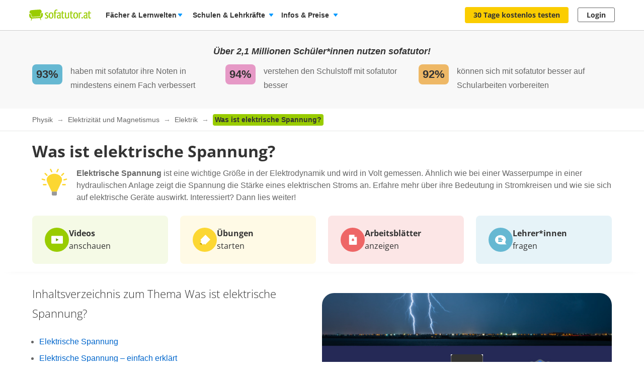

--- FILE ---
content_type: text/html; charset=utf-8
request_url: https://www.sofatutor.at/physik/videos/was-ist-elektrische-spannung
body_size: 53606
content:
<!DOCTYPE html>
<html lang='de-AT'>
<head>
<meta content='text/html; charset=utf-8' http-equiv='Content-type'>
<title>Elektrische Spannung – Erklärung &amp; Übungen</title>
<meta content='width=device-width' name='viewport'>
<meta content='sofatutor' name='apple-mobile-web-app-title'>
<meta content='Was ist die Elektrische Spannung? – Alles zum Thema im Video erklärt und erstaunlich clever geübt. Jetzt auch mit Arbeitsblättern!' name='description'>
<meta content='index, follow' name='robots'>
<meta content='u09r9htxzzik6cpwquyrr7yqu7knnf' name='facebook-domain-verification'>
<meta content='Was ist elektrische Spannung? | sofatutor.com' property='og:title'>
<meta content='Lerne Was ist elektrische Spannung? verständlich per Video erklärt auf sofatutor.at!' property='og:description'>
<meta content='article' property='og:type'>
<meta content='https://www.sofatutor.at/physik/videos/was-ist-elektrische-spannung' property='og:url'>
<meta content='https://images.cdn.sofatutor.net/videos/pictures/26227/normal/26227_Thumbnail.jpg?1673602612' property='og:image'>
<meta content='sofatutor.com' property='og:site_name'>
<meta content='90987054843' property='fb:page_id'>
<meta content='no-cache' name='turbo-cache-control'>
<meta name="csrf-param" content="authenticity_token" />
<meta name="csrf-token" content="M4eQfUkyHBDF4YL2ZWSlX0S3f_yb5FclqVb4S4JVlHfI0ZCjGy0U6G6sygmohdvEBfco4wIoQytqgHN-xAq8Hg" />
<link href='https://www.sofatutor.com/physik/videos/was-ist-elektrische-spannung' hreflang='de' rel='alternate'>
<link href='https://www.sofatutor.ch/physik/videos/was-ist-elektrische-spannung' hreflang='de-CH' rel='alternate'>
<link href='https://www.sofatutor.at/physik/videos/was-ist-elektrische-spannung' hreflang='de-AT' rel='alternate'>
<link href='https://www.sofatutor.at/physik/videos/was-ist-elektrische-spannung' rel='canonical'>
<link href='/apple-touch-icon.png' rel='apple-touch-icon'>



<link rel="stylesheet" href="https://assets.production.cdn.sofatutor.net/packs/css/application-e744791c.css" />
<link rel="stylesheet" href="https://assets.production.cdn.sofatutor.net/packs/css/videos-0a2552c4.css" />
<link rel="stylesheet" href="https://assets.production.cdn.sofatutor.net/packs/css/katex_css-4ee3dead.css" />



<script>
  if (typeof Object.assign != 'function') {
  // Must be writable: true, enumerable: false, configurable: true
  Object.defineProperty(Object, "assign", {
    value: function assign(target, varArgs) { // .length of function is 2
      'use strict';
      if (target == null) { // TypeError if undefined or null
        throw new TypeError('Cannot convert undefined or null to object');
      }

      var to = Object(target);

      for (var index = 1; index < arguments.length; index++) {
        var nextSource = arguments[index];

        if (nextSource != null) { // Skip over if undefined or null
          for (var nextKey in nextSource) {
            // Avoid bugs when hasOwnProperty is shadowed
            if (Object.prototype.hasOwnProperty.call(nextSource, nextKey)) {
              to[nextKey] = nextSource[nextKey];
            }
          }
        }
      }
      return to;
    },
    writable: true,
    configurable: true
  });
}

</script>
<script>
  Sofatutor = Object.assign(window.Sofatutor || {}, {
    logged_in:          false,
    user:               {"type":"anonymous","convertExperiments":"","convertVariations":""},
    locale:             'at',
    country:            'AT',
    region:             'DACH',
    business_entity:    'german',
    env:                'production',
    trackingEnabled:    true,
    logTrackingEnabled: false,
    show_worksheets:    false,
    interest_type:      '',
    traffic_type:       'other',
    isSeoRequest:       false,
    blockVideoPreviewOrganicTraffic: false,
    videoPageForVisitors: true,
    videoContentInTabs: false,
    stripeKey:          'pk_live_Aepw2NUJEaCnvHReeOLwVyrN',
    stripeApiVersion:   '2018-02-28',
    amplitudeApiKey:    'de1863a643124aeaf2fe66452bded897',
    googleAnalytics4Group: 'production_tracking',
    FeedbackWebhook:    'https://hooks.slack.com/services/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',
    SofaheldContentWebhook:    'https://hooks.slack.com/services/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',
    consentGivenForConvert:   true,
    profileLevel:       '',
    newAudioServiceEnabled: true,
    pagination: {
      activities: 5,
    },
    features: {},
    tracking: {
      namespace: null
    },
    browser: {
      current: "Chrome",
      isPhone: false,
      isMobile: false,
      isMobileApp: false,
      isMobileSafari: false,
      isIosApp: false,
      isAndroidApp: false,
      platform: "web"
    },
    player: {
      videoJsLoaded: function() {
        return videojs;
      },
      isVideoJs5: function() {
        if (this.videoJsLoaded()) {
          if (videojs.getPlayers) { return true; } else { return false; }
        } else {
          return false;
        }
      },
      isNative: '' === 'native_player'
    },
    google: {
      clientId: '954982246525-70mmo5gvkqk1kklhe7ee636lrroo570c.apps.googleusercontent.com'
    },
    convertExperiments: {
      get: {"ConvertTest":{"Original":1002710369,"Variation 1":1002710370},"ConvertTestVisitors":{"Original":1002710379,"Variation 1":1002710380},"ConvertTestMobile":{"Original":1002710389,"Variation 1":1002710390},"ConvertTestUsUk":{"Original Page":1002813350,"Variation 1":1002813351},"NdcOnboardingUpselling":{"V1Tier1only":1002824935},"CancellationFlowNewDesignAndOffers":{"V1SkipTrial":1002825428},"AccessToPrecancellationExtension":{"Original Page":1002830588,"V1LongerPreCancellation":1002830589},"ProactiveRenewalInParentProfile":{"Original Page":1002832417,"ProactiveRenewalInParentProfile":1002832418},"CeaseAndDesistConvertQuizCookieToSessionCookie":{"Original Page":1002834307,"v1SessionCookie":1002834308},"AiToolboxInAssessmentTest":{"Variation 1":1002834324,"Variation 2":1002834325},"B2tPriceIncrease":{"Original Page":1002834322,"V1PriceIncrease":1002834323},"RegistryChangeCtas":{"Original Page":1002834496,"V1SecureMyFreeAccess":1002834497},"QuizStep17LanguageVideo":{"Original Page":1002834516,"V2 LearningIsFun":1002834518},"PricingTimelineOptimization":{"Original Page":1002834460,"V1GreenLinearTimeline":1002834461,"V2YellowLinearTimeline":1002834462,"V3CardIconsTimeline":1002834463}},
    },
    convertGoals: {"UPSELL_POPUP_SEEN":"100236028","TEACHER_WELCOME_SEEN":"100238461","SALE_TEACHER_PREMIUM":"100238332","SCHOOL_LICENCE_OFFER_REQUESTED":"100239154","TEACHER_FREE_REQUEST":"100238331","CALENDLY_MEETING_BOOKED":"100239240","OFFER_ACCEPTANCE_BUTTON_CLICKED":"100240368","PREPAID_PLANS_CHOSEN":"100242258","MONTHLY_PLANS_CHOSEN":"100242257","QUIZ_STEP_1_REACHED":"100244150","QUIZ_STEP_2_REACHED":"100241818","VIDEO_INTEREST_INFO_EXIT_INTENT_SEEN":"100242138","QUIZ_STEP_3_REACHED":"100246286","QUIZ_STEP_6_REACHED":"100241819","QUIZ_STEP_9_REACHED":"100246288","QUIZ_STEP_4_REACHED":"100246287","QUIZ_STEP_10_REACHED":"100241820","QUIZ_STEP_18_REACHED":"100241822","QUIZ_SELECTOR_SEEN":"100243734","QUIZ_STEP_14_REACHED":"100241821","ACCEPTED_COOKIES":"100242259","QUIZ_LOGO_CLICKED":"100243909","PRE_CANCELLATION_SEEN":"100244735","REGISTRY_TESTIMONIAL_SECTION_SEEN":"100243023","B2T_QUIZ_STEP_1":"100246469","B2T_QUIZ_STEP_2":"100246470","B2T_QUIZ_STEP_3":"100246471","B2T_QUIZ_STEP_9":"100246472","B2T_QUIZ_STEP_10_TEACHER":"100246473","B2T_QUIZ_STEP_10_SCHOOL":"100246474","B2T_QUIZ_STEP_11_TEACHER":"100246475","B2T_QUIZ_STEP_14_SCHOOL":"100246476","B2T_QUIZ_STEP_15_SCHOOL":"100246477","B2T_QUIZ_STEP_18_SCHOOL":"100246478","OLD_SCHOOL_FORM_COMPLETED":"100246883","OLD_SCHOOL_FORM_CALENDLY":"100246884","SUBSCRIPTION_REVOKED":"100239710","PROACTIVE_RENEWAL_BANNER_CLICKED":"100246324","PROACTIVE_RENEWAL_OFFER_SEEN":"100246218","FATHER_CLICKED":"100247624","PROACTIVE_RENEWAL_OFFER_ACCEPTED":"100246325","TEACHER_SCHOOL_LEAD":"100246618","SUBSCRIPTION_CANCELLATION_COMPLETED":"100211359","SCHOOL_LEAD":"100246297","PGT_BOOKING_COMPLETED":"100216877","TRIAL_EXTENDED":"100241408","ACCOUNT_ACTIVITY_PAGE_SEEN":"100211241","ACCOUNT_CANCELLATION_PAGE_SEEN":"100211240","ACCOUNT_SUBSCRIPTION_PAGE_SEEN":"100211242","EXERCISE_CHECKED":"100211113","INFOPAGE_SEEN":"100240137","ORDERFLOW_SEEN":"10027575","ORDERFLOW_REGISTRY_SEEN":"10027615","ORDERFLOW_PAYMENT_SEEN":"10027617","SALE_BASIC_AND_PREMIUM":"10027620","PRICING_SEEN":"10027621","VIDEOPAGE_SEEN":"100211111","VIDEOPAGE_VIDEO_STARTED":"100211112","PGT_BOOKING_INTENDED":"100221060","WELCOME_SEEN":"100233616","UPSELL_ACCEPTED":"100236026","UPSELL_DECLINED":"100236027"},
    isTrialFlowRequired: function() {
      return $('.trial-flow')[0];
    },
  
    consentGivenForCategory: function(category) {
      var consentCategories = ['necessary', 'functionality', 'analytics', 'marketing'];
  
      if (consentCategories.indexOf(category) < 0) {
        console.error("invalid category '" + category + "' (must be one of " + consentCategories + ")");
        return false;
      }
  
      if (category == 'necessary') { return true; }
  
      var consentCookie = $.cookie('_sofatutor_consent');
      if (!consentCookie) { return false; }
  
      var categoryKey = category.slice(0, 1);
      return JSON.parse(consentCookie)[categoryKey];
    },
  
    Game: {
      cost: 2,
      spendCoinsPath: "/playroom/games/spend_coins",
      saveScorePath: "/playroom/games/save_score",
      gameStatusPath: "/playroom/games/status",
      gameActiveForTeam: false
    },
    SofaHeld: {
      surveyResponsePath: "/survey_response",
      learnPointsPath: "/profiles/profile_learning_points"
    },
  });
  
  Sofatutor.Search = {
    openAi: {
      apiKey: "",
      baseURL: "",
      assistantId: ""
    },
    streamingEnabled: true
  };
  
  Sofatutor.Sofabuddy = {
    openAi: {
      apiKey: "",
      baseURL: "https://ai.sofatutor.org",
      assistantId: ""
    },
    trackUsageDataUrl: "/api/sofabuddy/v1/chats",
    microphoneConsent: false,
    chatConsent: false,
    isSidePanelModeEnabled: true
  };
  
  Sofatutor.AiToolbox = {
    openAi: {
      apiKey: "",
      baseURL: "https://ai.sofatutor.org",
    },
    consent: false,
    enabled: false
  };
  
  Sofatutor.logTracking = function (params) {
    if (this.env === 'production') {
      return;
    }
  
    if (typeof(window.trackingParams) == 'undefined') {
      window.trackingParams = [];
    }
  
    window.trackingParams.push(params);
  
    if (typeof(console) !== 'undefined' && this.logTrackingEnabled) {
      console.log(params[0], params[1], params[2], params[3], params[4], params[5], params[6], params[7]);
    }
  };
  
  Sofatutor.trackingParams = function () {
    return trackingParams;
  };
  
  Sofatutor.trackGa4GeneralEvent = function (eventName, customEventProperties = {}) {
    let gtag = window.gtag;
    if (!gtag) throw new Error('gtag is not defined');
  
    let eventProperties = Object.assign({
      send_to: Sofatutor.googleAnalytics4Group
    }, customEventProperties);
    gtag('event', eventName, eventProperties);
  };
</script>
<script src="https://assets.production.cdn.sofatutor.net/assets/vendor-2c4504ac7636cff3f27846698fd4cfdea9a820e9f8b604068d440fc128538610.js" data-turbo-track="reload"></script>
<script src="https://assets.production.cdn.sofatutor.net/packs/js/packs_loader_helper-7d104066563ac9764dcbed4160edd955.js"></script>
<script src="https://assets.production.cdn.sofatutor.net/packs/js/sentry-986fd1543f1cbc225f9f0b85a270832b.js" data-turbo-track="reload"></script>
<script src="https://assets.production.cdn.sofatutor.net/assets/application-9d7972534de7c76b08d0038c910fbabb1b520672fa7b94079d6ada65c9602dcc.js" data-turbo-track="reload" defer="defer"></script>
<script src="https://assets.production.cdn.sofatutor.net/packs/js/vendor-194b3b63142706217d6df4e2a8aa0615.js" data-turbo-track="reload" defer="defer"></script>
<script src="https://assets.production.cdn.sofatutor.net/packs/js/application-02372dc857d2ac9dc8c41cd8ab4d673e.js" data-turbo-track="reload" defer="defer"></script>
<script>
  window.watchedVideoIds = null
</script>
<script src="https://assets.production.cdn.sofatutor.net/packs/js/katex-ec369e8ed15cb4311586dcce315f4bed.js" defer="defer"></script>

<script>
  window.dataLayer = window.dataLayer || [];
  function gtag () {
    var trackingParams = ['GTag:', arguments];
    Sofatutor.logTracking(trackingParams);
    dataLayer.push(arguments);
  }
  gtag('js', new Date());
</script>
<script src="https://www.googletagmanager.com/gtag/js?id=G-PC5NQD25YL,G-29J4KZ3B60" type="text/plain" data-consent-category="m" defer="defer"></script>
<script>
  ["G-PC5NQD25YL","G-29J4KZ3B60"].forEach(measurement_id => ga4Config(measurement_id));
  
  function ga4Config(measurement_id) {
    gtag('config', measurement_id, {
      'groups': 'production_tracking',
      
      
      
      
      
      
    });
  }
  
  gtag('set', 'user_properties', {"send_to":"production_tracking","user_platform":"web","user_convert_experiments":"","user_convert_variations":""});
  
  gtag('consent', "default" , {
    'analytics_storage':  "denied",
    'ad_storage':         "denied",
    'ad_personalization': "denied",
    'ad_user_data':       "denied",
    'wait_for_update': 500
  });
</script>

<script>
  !function(f,b,e,v,n,t,s){if(f.fbq)return;n=f.fbq=function(){n.callMethod?n.callMethod.apply(n,arguments):n.queue.push(arguments)};if(!f._fbq)f._fbq=n;n.push=n;n.loaded=!0;n.version='2.0';n.queue=[];t=b.createElement(e);if(!Sofatutor.consentGivenForCategory('marketing')){t.setAttribute('data-consent-category','m');t.type='text/plain';}t.async=!0;t.src=v;s=b.getElementsByTagName(e)[0];s.parentNode.insertBefore(t,s)}(window,document,'script','https://connect.facebook.net/en_US/fbevents.js');
</script>
<script>
  fbq('init', 616425158433418);
</script>

<script>
  (
    function(w,d,s,l,i){
      w[l] = w[l] || [];
      w[l].push({
        'gtm.start': new Date().getTime(),
        event:'gtm.js'
      });
  
      var f = d.getElementsByTagName(s)[0], j = d.createElement(s), dl = l != 'dataLayer'?'&l = ' + l: '';
      if(!Sofatutor.consentGivenForCategory('analytics')){j.setAttribute('data-consent-category','a');j.type='text/plain';}
      j.async = true;
      j.src ='https://www.googletagmanager.com/gtm.js?id=' + i + dl;
      f.parentNode.insertBefore(j,f);
    }
  )
  
  (window,document,'script','dataLayer', 'GTM-W77K3LZ');
  
  document.addEventListener('turbo:load', function(event) {
    if (event.data?.timing.visitStart) { //TODO: check this
      window.dataLayer.push({
        'event':'gtm.load'
      });
    }
  });
</script>

<script>
  preventCachedExecution(function(){
    (function(w,d,t,r,u){var f,n,i;w[u]=w[u]||[],f=function(){var o={ti:"5797568"};o.q=w[u],w[u]=new UET(o),w[u].push("pageLoad")},n=d.createElement(t),n.src=r,n.async=1;if(!Sofatutor.consentGivenForCategory('marketing')){n.setAttribute('data-consent-category','m');n.type='text/plain';};n.onload=n.onreadystatechange=function(){var s=this.readyState;s&&s!=="loaded"&&s!=="complete"||(f(),n.onload=n.onreadystatechange=null)},i=d.getElementsByTagName(t)[0],i.parentNode.insertBefore(n,i)})(window,document,"script","//bat.bing.com/bat.js","uetq");
  });
</script>
<script>
  preventCachedExecution(function(){
    window.uetq = window.uetq || [];
    window.uetq.push('consent', 'default', { 'ad_storage': 'denied' });
    window.uetq.push('consent', 'update', { 'ad_storage': 'denied' });
  });
</script>

<script>
  function marketingConsent(u) {
    u.setAttribute('data-consent-category', 'm');
  
    var type
    if (!Sofatutor.consentGivenForCategory('marketing')) {
      return u.type = 'text/plain'
    }
  }
  
  !function(e, t, n, s, u, a) {
    e.twq || (s = e.twq = function() {
      s.exe ? s.exe.apply(s, arguments) : s.queue.push(arguments);
    }, s.version = '1.1', s.queue = [], u = t.createElement(n), marketingConsent(u), u.async = !0, u.src = 'https://static.ads-twitter.com/uwt.js', a = t.getElementsByTagName(n)[0], a.parentNode.insertBefore(u, a))
  
  }(window,document,'script');
  twq('config', 'nze5c');
</script>

<script>
  var _spef = window._spef = window._spef || [];
  _spef.push(["enableLinkTracking"]);
  (function () {
    var u = "https://trck.spoteffects.net/analytics/";
    _spef.push(['setTrackerUrl', u + 'piwik.php']);
    _spef.push(['setSiteId', 83]);
    var d = document, g = d.createElement("script"), s = d.getElementsByTagName("script")[0];
    g.type = "text/javascript";
    g.defer = true;
    g.async = true;
    g.src = u + "spef.min.js";
  
    if (!Sofatutor.consentGivenForCategory('marketing')) {
      g.setAttribute('data-consent-category', 'm');
      g.type='text/plain';
    }
  
    s.parentNode.insertBefore(g, s);
  })();
</script>

<script>
  !function (w, d, t) {
    w.TiktokAnalyticsObject=t;
    var ttq = w[t] = w[t] || [];
    ttq.methods = ["page","track","identify","instances","debug","on","off","once","ready","alias","group","enableCookie","disableCookie"], ttq.setAndDefer = function(t,e) {
      t[e] = function() {
        t.push([e].concat(Array.prototype.slice.call(arguments,0)))
      }
    };
    for (var i = 0; i < ttq.methods.length; i++) ttq.setAndDefer(ttq, ttq.methods[i]); ttq.instance = function(t) {
      for(var e = ttq._i[t] || [], n = 0; n < ttq.methods.length; n++)
        ttq.setAndDefer(e, ttq.methods[n]);
        return e
      },
      ttq.load = function(e,n) {
        var i = "https://analytics.tiktok.com/i18n/pixel/events.js";
        ttq._i = ttq._i || {}, ttq._i[e] = [], ttq._i[e]._u = i, ttq._t = ttq._t || {}, ttq._t[e] = +new Date, ttq._o = ttq._o || {}, ttq._o[e] = n || {};
        var o = document.createElement("script");
        o.type = "text/javascript",
        o.async =! 0,
        o.src = i+"?sdkid="+e+"&lib="+t;
  
        if (!Sofatutor.consentGivenForCategory('marketing')) {
          o.setAttribute('data-consent-category', 'm');
          o.type='text/plain';
        }
  
        var a = document.getElementsByTagName("script")[0];
        a.parentNode.insertBefore(o,a)
      };
    ttq.load("C8TCAETCSQN3SGB7Q4JG");
    ttq.page();
  }
  (window, document, 'ttq');
</script>


<script>
  document.cookie = "_ga_PC5NQD25YL=;expires=Thu, 01 Jan 1970 00:00:00 GMT; path=/; domain=sofatutor.at";
</script>
<script src="https://www.googletagmanager.com/gtag/js?id=AW-1007597885" type="text/plain" data-consent-category="m" defer="defer"></script>
<script>
  window.dataLayer = window.dataLayer || [];
  function gtag () {
    var trackingParams = ['GTag:', arguments];
    Sofatutor.logTracking(trackingParams);
    dataLayer.push(arguments);
  }
  gtag('js', new Date());
  
  gtag('config', 'AW-1007597885');
</script>




</head>
<body class='is-responsive locale-at' id='' itemtype=''>
<script src="https://assets.production.cdn.sofatutor.net/packs/js/videos-913363da087686879a7c6fa33362c8ed.js" data-turbo-track="reload" defer="defer"></script>
<script src="https://assets.production.cdn.sofatutor.net/packs/js/profiles-8d71675f162a8df4723d0b704f2b1741.js" data-turbo-track="reload" defer="defer"></script>

<div class='warnings warnings--dach'>
<div class='grid-row'>
<div class='grid-column-12'>
<!--[if lt IE 8]>
<div id='old-browser'>
<div class='warnings-title'>
Du benutzt einen veralteten Browser.
</div>
<p class='warnings-text'>
Damit du unsere Website in vollem Umfang nutzen kannst,
<br>
wechsle oder update kostenlos zu einem der folgenden aktuellen Browser:
</p>
<p class='warnings-text'>
<a target="_blank" href="https://www.mozilla.org/de/firefox/">Firefox</a>,
<a target="_blank" href="https://www.google.com/chrome">Google Chrome</a>
oder
<a target="_blank" href="https://support.microsoft.com/en-us/products/internet-explorer">Internet Explorer ab 8</a>
</p>
</div>
<![endif]-->
<noscript>
<div class='warnings-content' id='noscript'>
<div class='warnings-title'>
In deinem Browser ist JavaScript deaktiviert.
</div>
<p class='warnings-text'>
Damit du unsere Website in vollem Umfang nutzen kannst,
<br>
aktiviere JavaScript in deinem Browser.
</p>
</div>
</noscript>
</div>
</div>
</div>

<div class='page-header page-header--white' data-scrollable='true'>
<a class='skip-link' href='#page-content'>Zum Hauptinhalt springen</a>
<div class='page-header__sofatutor grid-row'>
<nav class='page-header-main__nav'>
<div class='page-header-main__logo'>
<a class='page-header__logo js-page-header-amplitude-event' data-amplitude-event-name='navigation_sofatutor_clicked' data-turbo='false' href='/' rel='start' title='Online-Nachhilfe in Mathematik, Deutsch, Englisch u. v. m. | sofatutor'>
<span aria-label='Logo sofatutor.at' role='img'></span>
</a>

</div>
<button aria-expanded='false' aria-label='Menü öffnen/schließen' class='page-header__menu'>
<span></span>
<span></span>
<span></span>
</button>
<div class='show-for-large'>
<ul class='page-header-main__list page-header-main__list--default page-header-main__list--white'>
<li class='page-header-main__item js-dropdown-toggle'>
<div class='page-header-main__link page-header-main__link--arrow'>
Fächer &amp; Lernwelten
</div>
<div class='page-header-flyout page-header-flyout--subjects-and-learning-worlds js-dropdown' style='display:none'>
<div class='page-header-flyout__container'>
<div class='page-header-subjects-menu__container'>
<b class='page-header-flyout__title'>Alle <b>Schulfächer</b></b>
<ul class='grid-x subject-cards-list subject-cards-list--small'>
<li class='cell small-4 shrink subject-cards-list__cell'>
<a class='light-gray card card--borderless card--shadowless card--coloured-bg subject-cards-list__card js-page-header-amplitude-event' data-amplitude-event-name='navigation_school_subjects_clicked' data-touch-hover href='/mathematik?level_selection=true'>
<i class='sprites-subjects-48 subject-cards-list__icon sprites-subjects-mathematik'></i>
<span class='h5 subject-cards-list__title'>Mathematik</span>
</a>
</li>
<li class='cell small-4 shrink subject-cards-list__cell'>
<a class='light-gray card card--borderless card--shadowless card--coloured-bg subject-cards-list__card js-page-header-amplitude-event' data-amplitude-event-name='navigation_school_subjects_clicked' data-touch-hover href='/deutsch?level_selection=true'>
<i class='sprites-subjects-48 subject-cards-list__icon sprites-subjects-deutsch'></i>
<span class='h5 subject-cards-list__title'>Deutsch</span>
</a>
</li>
<li class='cell small-4 shrink subject-cards-list__cell'>
<a class='light-gray card card--borderless card--shadowless card--coloured-bg subject-cards-list__card js-page-header-amplitude-event' data-amplitude-event-name='navigation_school_subjects_clicked' data-touch-hover href='/englisch?level_selection=true'>
<i class='sprites-subjects-48 subject-cards-list__icon sprites-subjects-englisch'></i>
<span class='h5 subject-cards-list__title'>Englisch</span>
</a>
</li>
<li class='cell small-4 shrink subject-cards-list__cell'>
<a class='light-gray card card--borderless card--shadowless card--coloured-bg subject-cards-list__card js-page-header-amplitude-event' data-amplitude-event-name='navigation_school_subjects_clicked' data-touch-hover href='/biologie?level_selection=true'>
<i class='sprites-subjects-48 subject-cards-list__icon sprites-subjects-biologie'></i>
<span class='h5 subject-cards-list__title'>Biologie</span>
</a>
</li>
<li class='cell small-4 shrink subject-cards-list__cell'>
<a class='light-gray card card--borderless card--shadowless card--coloured-bg subject-cards-list__card js-page-header-amplitude-event' data-amplitude-event-name='navigation_school_subjects_clicked' data-touch-hover href='/physik?level_selection=true'>
<i class='sprites-subjects-48 subject-cards-list__icon sprites-subjects-physik'></i>
<span class='h5 subject-cards-list__title'>Physik</span>
</a>
</li>
<li class='cell small-4 shrink subject-cards-list__cell'>
<a class='light-gray card card--borderless card--shadowless card--coloured-bg subject-cards-list__card js-page-header-amplitude-event' data-amplitude-event-name='navigation_school_subjects_clicked' data-touch-hover href='/chemie?level_selection=true'>
<i class='sprites-subjects-48 subject-cards-list__icon sprites-subjects-chemie'></i>
<span class='h5 subject-cards-list__title'>Chemie</span>
</a>
</li>
<li class='cell small-4 shrink subject-cards-list__cell'>
<a class='light-gray card card--borderless card--shadowless card--coloured-bg subject-cards-list__card js-page-header-amplitude-event' data-amplitude-event-name='navigation_school_subjects_clicked' data-touch-hover href='/franzoesisch?level_selection=true'>
<i class='sprites-subjects-48 subject-cards-list__icon sprites-subjects-franzoesisch'></i>
<span class='h5 subject-cards-list__title'>Französisch</span>
</a>
</li>
<li class='cell small-4 shrink subject-cards-list__cell'>
<a class='light-gray card card--borderless card--shadowless card--coloured-bg subject-cards-list__card js-page-header-amplitude-event' data-amplitude-event-name='navigation_school_subjects_clicked' data-touch-hover href='/latein?level_selection=true'>
<i class='sprites-subjects-48 subject-cards-list__icon sprites-subjects-latein'></i>
<span class='h5 subject-cards-list__title'>Latein</span>
</a>
</li>
<li class='cell small-4 shrink subject-cards-list__cell'>
<a class='light-gray card card--borderless card--shadowless card--coloured-bg subject-cards-list__card js-page-header-amplitude-event' data-amplitude-event-name='navigation_school_subjects_clicked' data-touch-hover href='/spanisch?level_selection=true'>
<i class='sprites-subjects-48 subject-cards-list__icon sprites-subjects-spanisch'></i>
<span class='h5 subject-cards-list__title'>Spanisch</span>
</a>
</li>
<li class='cell small-4 shrink subject-cards-list__cell'>
<a class='light-gray card card--borderless card--shadowless card--coloured-bg subject-cards-list__card js-page-header-amplitude-event' data-amplitude-event-name='navigation_school_subjects_clicked' data-touch-hover href='/geschichte?level_selection=true'>
<i class='sprites-subjects-48 subject-cards-list__icon sprites-subjects-geschichte'></i>
<span class='h5 subject-cards-list__title'>Geschichte</span>
</a>
</li>
<li class='cell small-4 shrink subject-cards-list__cell'>
<a class='light-gray card card--borderless card--shadowless card--coloured-bg subject-cards-list__card js-page-header-amplitude-event' data-amplitude-event-name='navigation_school_subjects_clicked' data-touch-hover href='/geographie?level_selection=true'>
<i class='sprites-subjects-48 subject-cards-list__icon sprites-subjects-geographie'></i>
<span class='h5 subject-cards-list__title'>Geographie</span>
</a>
</li>
<li class='cell small-4 shrink subject-cards-list__cell'>
<a class='light-gray card card--borderless card--shadowless card--coloured-bg subject-cards-list__card js-page-header-amplitude-event' data-amplitude-event-name='navigation_school_subjects_clicked' data-touch-hover href='/sachunterricht?level_selection=true'>
<i class='sprites-subjects-48 subject-cards-list__icon sprites-subjects-sachunterricht'></i>
<span class='h5 subject-cards-list__title'>Sachunterricht</span>
</a>
</li>
<li class='cell small-4 shrink subject-cards-list__cell'>
<a class='light-gray card card--borderless card--shadowless card--coloured-bg subject-cards-list__card js-page-header-amplitude-event' data-amplitude-event-name='navigation_school_subjects_clicked' data-touch-hover href='/musik?level_selection=true'>
<i class='sprites-subjects-48 subject-cards-list__icon sprites-subjects-musik'></i>
<span class='h5 subject-cards-list__title'>Musik</span>
</a>
</li>
<li class='cell small-4 shrink subject-cards-list__cell'>
<a class='light-gray card card--borderless card--shadowless card--coloured-bg subject-cards-list__card js-page-header-amplitude-event' data-amplitude-event-name='navigation_school_subjects_clicked' data-touch-hover href='/lern-und-arbeitstechniken?level_selection=true'>
<i class='sprites-subjects-48 subject-cards-list__icon sprites-subjects-lern-und-arbeitstechniken'></i>
<span class='h5 subject-cards-list__title'>Lern- und Arbeitstechniken</span>
</a>
</li>
<li class='cell small-4 shrink subject-cards-list__cell'>
<a class='light-gray card card--borderless card--shadowless card--coloured-bg subject-cards-list__card js-page-header-amplitude-event' data-amplitude-event-name='navigation_school_subjects_clicked' data-touch-hover href='/kreativitaet-und-bewegung?level_selection=true'>
<i class='sprites-subjects-48 subject-cards-list__icon sprites-subjects-kreativitaet-und-bewegung'></i>
<span class='h5 subject-cards-list__title'>Kreativität und Bewegung</span>
</a>
</li>
</ul>
</div>
<div class='page-header-flyout__divider'></div>
<div class='show-for-large page-header-flyout__content'>
<b class='page-header-flyout__title'>So geht&#39;s</b>
<ul class='feature-icon-list feature-icon-list--why-sofatutor'>
<li>
<a class='grid-x hovers-sprite feature-icon-list__link js-page-header-amplitude-event' data-amplitude-event-name='navigation_so_gehts_clicked' data-touch-hover href='/informationen/lernvideos'>
<div class='cell medium-2'>
<i class='feature-icon-list__icon sprites-feature-types--videos'></i>
</div>
<div class='cell auto'>
<div class='h5 feature-icon-list__title'><b>Lernvideos</b> schauen</div>
<p class='text-xsmall'>Mit unseren <b>Videos</b> lernen Schüler*innen in ihrem Tempo – ganz ohne Druck &amp; Stress. Denn die Videos können so oft geschaut, pausiert oder zurückgespult werden, bis alles verstanden wurde. </p>
</div>
<i class='secondary icon icon--arrow-simple'></i>
</a>
</li>
<li>
<a class='grid-x hovers-sprite feature-icon-list__link js-page-header-amplitude-event' data-amplitude-event-name='navigation_so_gehts_clicked' data-touch-hover href='/informationen/uebungen'>
<div class='cell medium-2'>
<i class='feature-icon-list__icon sprites-feature-types--tests'></i>
</div>
<div class='cell auto'>
<div class='h5 feature-icon-list__title'><b>Übungen</b> machen</div>
<p class='text-xsmall'>Mit unseren <b>Übungen</b> macht Lernen richtig Spaß: Dank vielfältiger Formate üben Schüler*innen spielerisch. Sie bekommen beim Lösen direkt Feedback &amp; Tipps. So lernen sie aus Fehlern, statt an ihnen zu verzweifeln. </p>
</div>
<i class='secondary icon icon--arrow-simple'></i>
</a>
</li>
<li>
<a class='grid-x hovers-sprite feature-icon-list__link js-page-header-amplitude-event' data-amplitude-event-name='navigation_so_gehts_clicked' data-touch-hover href='/informationen/vokabeltrainer'>
<div class='cell medium-2'>
<i class='feature-icon-list__icon sprites-feature-types--vocabulary_trainer'></i>
</div>
<div class='cell auto'>
<div class='h5 feature-icon-list__title'><b>Vokabeln</b> lernen</div>
<p class='text-xsmall'>Mit unserem <b>Vokabeltrainer</b> lernen Schüler*innen Englischvokabeln gezielt &amp; bequem: Sie werden passend zu ihrem Lernstand abgefragt &amp; merken sich die Vokabeln nachhaltig – dank der Bilder &amp; Audiobeispiele.</p>
</div>
<i class='secondary icon icon--arrow-simple'></i>
</a>
</li>
<li>
<a class='grid-x hovers-sprite feature-icon-list__link js-page-header-amplitude-event' data-amplitude-event-name='navigation_so_gehts_clicked' data-touch-hover href='/informationen/sofaheld'>
<div class='cell medium-2'>
<i class='feature-icon-list__icon sprites-feature-types--sofaheld'></i>
</div>
<div class='cell auto'>
<div class='h5 feature-icon-list__title'><b>Lernspiel</b> Sofaheld</div>
<p class='text-xsmall'>Mit unserem <b>Lernspiel</b> Sofaheld üben Volksschüler*innen selbstständig &amp; motiviert: Sie meistern spannende Abenteuer &amp; lernen spielend die Themen der 1. bis 9. Schulstufe – ohne die Hilfe Erwachsener.</p>
</div>
<i class='secondary icon icon--arrow-simple'></i>
</a>
</li>
<li>
<a class='grid-x hovers-sprite feature-icon-list__link js-page-header-amplitude-event' data-amplitude-event-name='navigation_so_gehts_clicked' data-touch-hover href='/informationen/arbeitsblaetter'>
<div class='cell medium-2'>
<i class='feature-icon-list__icon sprites-feature-types--worksheets'></i>
</div>
<div class='cell auto'>
<div class='h5 feature-icon-list__title'><b>Schularbeiten</b> üben</div>
<p class='text-xsmall'>Mit den <b>Arbeitsblättern</b> können sich Schüler*innen optimal auf Schularbeiten vorbereiten: einfach ausdrucken, ausfüllen und mithilfe des Lösungsschlüssels die Antworten überprüfen. </p>
</div>
<i class='secondary icon icon--arrow-simple'></i>
</a>
</li>
<li>
<a class='grid-x hovers-sprite feature-icon-list__link js-page-header-amplitude-event' data-amplitude-event-name='navigation_so_gehts_clicked' data-touch-hover href='/informationen/hausuebungs-chat'>
<div class='cell medium-2'>
<i class='feature-icon-list__icon sprites-feature-types--chat'></i>
</div>
<div class='cell auto'>
<div class='h5 feature-icon-list__title'><b>24-Hilfe</b> von Lehrer*innen</div>
<p class='text-xsmall'>Unser <b>Chat</b> verhindert Lernfrust dank schneller Hilfe: Lehrer*innen unterstützen Schüler*innen bei den Hausübungen und beim Schulstoff. Dabei beantworten sie die Fragen so, dass Schüler*innen garantiert alles verstehen.</p>
</div>
<i class='secondary icon icon--arrow-simple'></i>
</a>
</li>
</ul>
</div>
<div class='show-for-medium-only page-header-flyout__content'>
<b class='page-header-flyout__title'>So geht&#39;s</b>
<ul class='feature-icon-list'>
<li>
<a class='grid-x align-middle hovers-sprite feature-icon-list__link js-page-header-amplitude-event' data-amplitude-event-name='navigation_so_gehts_clicked' data-touch-hover href='/informationen/lernvideos'>
<div class='cell shrink'>
<i class='feature-icon-list__icon sprites-feature-types--videos'></i>
</div>
<div class='cell auto'>
<div class='h5 feature-icon-list__title'><b>Lernvideos</b> schauen</div>
</div>
<i class='secondary icon icon--arrow-simple'></i>
</a>
</li>
<li>
<a class='grid-x align-middle hovers-sprite feature-icon-list__link js-page-header-amplitude-event' data-amplitude-event-name='navigation_so_gehts_clicked' data-touch-hover href='/informationen/uebungen'>
<div class='cell shrink'>
<i class='feature-icon-list__icon sprites-feature-types--tests'></i>
</div>
<div class='cell auto'>
<div class='h5 feature-icon-list__title'><b>Übungen</b> machen</div>
</div>
<i class='secondary icon icon--arrow-simple'></i>
</a>
</li>
<li>
<a class='grid-x align-middle hovers-sprite feature-icon-list__link js-page-header-amplitude-event' data-amplitude-event-name='navigation_so_gehts_clicked' data-touch-hover href='/informationen/vokabeltrainer'>
<div class='cell shrink'>
<i class='feature-icon-list__icon sprites-feature-types--vocabulary_trainer'></i>
</div>
<div class='cell auto'>
<div class='h5 feature-icon-list__title'><b>Vokabeln</b> lernen</div>
</div>
<i class='secondary icon icon--arrow-simple'></i>
</a>
</li>
<li>
<a class='grid-x align-middle hovers-sprite feature-icon-list__link js-page-header-amplitude-event' data-amplitude-event-name='navigation_so_gehts_clicked' data-touch-hover href='/informationen/sofaheld'>
<div class='cell shrink'>
<i class='feature-icon-list__icon sprites-feature-types--sofaheld'></i>
</div>
<div class='cell auto'>
<div class='h5 feature-icon-list__title'><b>Lernspiel</b> Sofaheld</div>
</div>
<i class='secondary icon icon--arrow-simple'></i>
</a>
</li>
<li>
<a class='grid-x align-middle hovers-sprite feature-icon-list__link js-page-header-amplitude-event' data-amplitude-event-name='navigation_so_gehts_clicked' data-touch-hover href='/informationen/arbeitsblaetter'>
<div class='cell shrink'>
<i class='feature-icon-list__icon sprites-feature-types--worksheets'></i>
</div>
<div class='cell auto'>
<div class='h5 feature-icon-list__title'><b>Schularbeiten</b> üben</div>
</div>
<i class='secondary icon icon--arrow-simple'></i>
</a>
</li>
<li>
<a class='grid-x align-middle hovers-sprite feature-icon-list__link js-page-header-amplitude-event' data-amplitude-event-name='navigation_so_gehts_clicked' data-touch-hover href='/informationen/hausuebungs-chat'>
<div class='cell shrink'>
<i class='feature-icon-list__icon sprites-feature-types--chat'></i>
</div>
<div class='cell auto'>
<div class='h5 feature-icon-list__title'><b>24-Hilfe</b> von Lehrer*innen</div>
</div>
<i class='secondary icon icon--arrow-simple'></i>
</a>
</li>
</ul>
</div>
</div>
</div>

</li>
<li class='page-header-main__item js-dropdown-toggle'>
<div class='page-header-main__link page-header-main__link--arrow'>
Schulen &amp; Lehrkräfte
</div>
<div class='page-header-flyout page-header-flyout--schools-and-teachers js-dropdown' style='display:none'>
<div class='page-header-flyout__container'>
<b class='page-header-flyout__title'>Lehrkräfte &amp; Schulen</b>
<ul class='page-header-flyout__content'>
<li class='page-header-flyout__item page-header-flyout__item--teachers'>
<a class="page-header-flyout__link" data-turbo="false" href="/lehrkraefte-und-schulen">Für Lehrkräfte</a>
</li>
<li class='page-header-flyout__item page-header-flyout__item--schools'>
<a class="page-header-flyout__link" data-turbo="false" href="/lehrkraefte-und-schulen?offer_type=school">Für Schulen</a>
</li>
<li class='page-header-flyout__item page-header-flyout__item--startchancen'>
<a class="page-header-flyout__link" href="/startchancen">Startchancen-Schulen</a>
</li>
<li class='page-header-flyout__item page-header-flyout__item--wirkung'>
<a class="page-header-flyout__link" href="https://www.sofatutor.at/wirkung">Wirkung</a>
</li>
</ul>
</div>
</div>

</li>
<li class='page-header-main__item js-dropdown-toggle'>
<div class='page-header-main__link page-header-main__link--arrow'>
Infos &amp; Preise
</div>
<div class='page-header-flyout page-header-flyout--small page-header-flyout--info-and-pricing js-dropdown' style='display:none'>
<div class='page-header-flyout__container'>
<b class='page-header-flyout__title'>Informationen</b>
<ul class='page-header-flyout__content'>
<li class='page-header-flyout__item'>
<a data-turbo="false" class="page-header-flyout__link" href="/parents/quiz">Preise</a>
</li>
<li class='page-header-flyout__item'>
<a class="page-header-flyout__link" data-turbo="false" href="/lehrkraefte-und-schulen">Lehrkräfte- und Schullizenzen</a>
</li>
<li class='page-header-flyout__item'>
<a class="page-header-flyout__link" href="/erfahrungen">Nachgewiesener Lernerfolg</a>
</li>
<li class='page-header-flyout__item'>
<a class="page-header-flyout__link" href="/spielend-lernen">Spielend lernen</a>
</li>
<li class='page-header-flyout__item'>
<a class="page-header-flyout__link" href="/erfolgsgeschichten">Erfolgsgeschichten</a>
</li>
<li class='page-header-flyout__item'>
<a class="page-header-flyout__link" href="https://jobs.sofatutor.com/ueber-uns">Über uns</a>
</li>
<li class='page-header-flyout__item'>
<a class="page-header-flyout__link" href="/informationen/weiterfuehrende-schule">Für Sekundarschüler*innen</a>
</li>
<li class='page-header-flyout__item'>
<a class="page-header-flyout__link" href="/informationen/grundschule">sofatutor für Volksschüler*innen</a>
</li>
<li class='page-header-flyout__item'>
<a class="page-header-flyout__link" href="https://jobs.sofatutor.com/">Jobs</a>
</li>
</ul>
</div>
</div>

</li>
</ul>

</div>
<div class='hide-for-large'>
<ul class='page-header-main__list page-header-main__list--phones page-header-main__list--white js-mobile-main-list' style='display: none'>
<li class='page-header-main__item'>
<a data-turbo="false" class="primary button trial-header-button" href="/parents/quiz">Kostenlos testen</a>
</li>
<li class='page-header-main__item page-header-main__item--login'>
<a class="page-header-main__link" href="/login">Login</a>
</li>
<li class='page-header-main__item--learning-and-teachers'>
<a class='page-header-main__link page-header__submenu js-page-header-toggle-submenu' data-toggle-submenu='page-header-mobile-learning-teachers-list'>
Lernen und Lehrer
</a>
<div id='page-header-mobile-learning-teachers-list' style='display: none'>
<div class='page-header-mobile-subject-list__container unfiltered-subjects'>
<b class='page-header-flyout__title'>Alle <b>Schulfächer</b></b>
<ul class='grid-x subject-cards-list subject-cards-list--small'>
<li class='subject-cards-list__cell cell small-4'>
<a class='subject-cards-list__card card card--borderless card--shadowless card--coloured-bg light-gray subject-cards-list__card--white' href='/mathematik'>
<i class='subject-cards-list__icon sprites-subjects-48 sprites-subjects-mathematik'></i>
<span class='h5 subject-cards-list__title'>Mathematik</span>
</a>
</li>
<li class='subject-cards-list__cell cell small-4'>
<a class='subject-cards-list__card card card--borderless card--shadowless card--coloured-bg light-gray subject-cards-list__card--white' href='/deutsch'>
<i class='subject-cards-list__icon sprites-subjects-48 sprites-subjects-deutsch'></i>
<span class='h5 subject-cards-list__title'>Deutsch</span>
</a>
</li>
<li class='subject-cards-list__cell cell small-4'>
<a class='subject-cards-list__card card card--borderless card--shadowless card--coloured-bg light-gray subject-cards-list__card--white' href='/englisch'>
<i class='subject-cards-list__icon sprites-subjects-48 sprites-subjects-englisch'></i>
<span class='h5 subject-cards-list__title'>Englisch</span>
</a>
</li>
<li class='subject-cards-list__cell cell small-4'>
<a class='subject-cards-list__card card card--borderless card--shadowless card--coloured-bg light-gray subject-cards-list__card--white' href='/biologie'>
<i class='subject-cards-list__icon sprites-subjects-48 sprites-subjects-biologie'></i>
<span class='h5 subject-cards-list__title'>Biologie</span>
</a>
</li>
<li class='subject-cards-list__cell cell small-4'>
<a class='subject-cards-list__card card card--borderless card--shadowless card--coloured-bg light-gray subject-cards-list__card--white' href='/physik'>
<i class='subject-cards-list__icon sprites-subjects-48 sprites-subjects-physik'></i>
<span class='h5 subject-cards-list__title'>Physik</span>
</a>
</li>
<li class='subject-cards-list__cell cell small-4'>
<a class='subject-cards-list__card card card--borderless card--shadowless card--coloured-bg light-gray subject-cards-list__card--white' href='/chemie'>
<i class='subject-cards-list__icon sprites-subjects-48 sprites-subjects-chemie'></i>
<span class='h5 subject-cards-list__title'>Chemie</span>
</a>
</li>
<li class='subject-cards-list__cell cell small-4'>
<a class='subject-cards-list__card card card--borderless card--shadowless card--coloured-bg light-gray subject-cards-list__card--white' href='/franzoesisch'>
<i class='subject-cards-list__icon sprites-subjects-48 sprites-subjects-franzoesisch'></i>
<span class='h5 subject-cards-list__title'>Französisch</span>
</a>
</li>
<li class='subject-cards-list__cell cell small-4'>
<a class='subject-cards-list__card card card--borderless card--shadowless card--coloured-bg light-gray subject-cards-list__card--white' href='/latein'>
<i class='subject-cards-list__icon sprites-subjects-48 sprites-subjects-latein'></i>
<span class='h5 subject-cards-list__title'>Latein</span>
</a>
</li>
<li class='subject-cards-list__cell cell small-4'>
<a class='subject-cards-list__card card card--borderless card--shadowless card--coloured-bg light-gray subject-cards-list__card--white' href='/spanisch'>
<i class='subject-cards-list__icon sprites-subjects-48 sprites-subjects-spanisch'></i>
<span class='h5 subject-cards-list__title'>Spanisch</span>
</a>
</li>
<li class='subject-cards-list__cell cell small-4'>
<a class='subject-cards-list__card card card--borderless card--shadowless card--coloured-bg light-gray subject-cards-list__card--white' href='/geschichte'>
<i class='subject-cards-list__icon sprites-subjects-48 sprites-subjects-geschichte'></i>
<span class='h5 subject-cards-list__title'>Geschichte</span>
</a>
</li>
<li class='subject-cards-list__cell cell small-4'>
<a class='subject-cards-list__card card card--borderless card--shadowless card--coloured-bg light-gray subject-cards-list__card--white' href='/geographie'>
<i class='subject-cards-list__icon sprites-subjects-48 sprites-subjects-geographie'></i>
<span class='h5 subject-cards-list__title'>Geographie</span>
</a>
</li>
<li class='subject-cards-list__cell cell small-4'>
<a class='subject-cards-list__card card card--borderless card--shadowless card--coloured-bg light-gray subject-cards-list__card--white' href='/sachunterricht'>
<i class='subject-cards-list__icon sprites-subjects-48 sprites-subjects-sachunterricht'></i>
<span class='h5 subject-cards-list__title'>Sachunterricht</span>
</a>
</li>
<li class='subject-cards-list__cell cell small-4'>
<a class='subject-cards-list__card card card--borderless card--shadowless card--coloured-bg light-gray subject-cards-list__card--white' href='/musik'>
<i class='subject-cards-list__icon sprites-subjects-48 sprites-subjects-musik'></i>
<span class='h5 subject-cards-list__title'>Musik</span>
</a>
</li>
<li class='subject-cards-list__cell cell small-4'>
<a class='subject-cards-list__card card card--borderless card--shadowless card--coloured-bg light-gray subject-cards-list__card--white' href='/lern-und-arbeitstechniken'>
<i class='subject-cards-list__icon sprites-subjects-48 sprites-subjects-lern-und-arbeitstechniken'></i>
<span class='h5 subject-cards-list__title'>Lern- und Arbeitstechniken</span>
</a>
</li>
<li class='subject-cards-list__cell cell small-4'>
<a class='subject-cards-list__card card card--borderless card--shadowless card--coloured-bg light-gray subject-cards-list__card--white' href='/kreativitaet-und-bewegung'>
<i class='subject-cards-list__icon sprites-subjects-48 sprites-subjects-kreativitaet-und-bewegung'></i>
<span class='h5 subject-cards-list__title'>Kreativität und Bewegung</span>
</a>
</li>

</ul>
</div>
<b class='page-header-flyout__title'>Lehrkräfte &amp; Schulen</b>
<ul class='page-header-flyout__content'>
<li class='page-header-flyout__item'>
<a class="page-header-flyout__link" data-turbo="false" href="/lehrkraefte-und-schulen">Für Lehrkräfte</a>
</li>
<li class='page-header-flyout__item'>
<a class="page-header-flyout__link" data-turbo="false" href="/lehrkraefte-und-schulen?offer_type=school">Für Schulen</a>
</li>
<li class='page-header-flyout__item'>
<a class="page-header-flyout__link" href="/startchancen">Startchancen-Schulen</a>
</li>
<li class='page-header-flyout__item'>
<a class="page-header-flyout__link" href="https://www.sofatutor.at/wirkung">Wirkung</a>
</li>
</ul>
</div>

</li>
<li class='page-header-main__item--getting-started'>
<a class='page-header-main__link page-header__submenu js-page-header-toggle-submenu' data-toggle-submenu='page-header-mobile-getting-started-list'>
So geht&#39;s
</a>
<div id='page-header-mobile-getting-started-list' style='display: none'>
<ul class='information-page-features__card'>
<li>
<a class='cell medium-offset-2 medium-8 space-8 card' href='/informationen/lernvideos'>
<div class='grid-x align-middle card-section'>
<div class='cell small-2 grid-y align-middle'>
<i class='information-page-features__icon sprites-feature-types--videos'></i>
</div>
<div class='cell small-9 grid-x'>
<div class='h6 information-page-features__title'><b>Lernvideos</b> schauen</div>
<i class='secondary icon icon--arrow-simple icon--small'></i>
</div>
</div>
</a>
</li>
<li>
<a class='cell medium-offset-2 medium-8 space-8 card' href='/informationen/uebungen'>
<div class='grid-x align-middle card-section'>
<div class='cell small-2 grid-y align-middle'>
<i class='information-page-features__icon sprites-feature-types--tests'></i>
</div>
<div class='cell small-9 grid-x'>
<div class='h6 information-page-features__title'><b>Übungen</b> machen</div>
<i class='secondary icon icon--arrow-simple icon--small'></i>
</div>
</div>
</a>
</li>
<li>
<a class='cell medium-offset-2 medium-8 space-8 card' href='/informationen/vokabeltrainer'>
<div class='grid-x align-middle card-section'>
<div class='cell small-2 grid-y align-middle'>
<i class='information-page-features__icon sprites-feature-types--vocabulary_trainer'></i>
</div>
<div class='cell small-9 grid-x'>
<div class='h6 information-page-features__title'><b>Vokabeln</b> lernen</div>
<i class='secondary icon icon--arrow-simple icon--small'></i>
</div>
</div>
</a>
</li>
<li>
<a class='cell medium-offset-2 medium-8 space-8 card' href='/informationen/sofaheld'>
<div class='grid-x align-middle card-section'>
<div class='cell small-2 grid-y align-middle'>
<i class='information-page-features__icon sprites-feature-types--sofaheld'></i>
</div>
<div class='cell small-9 grid-x'>
<div class='h6 information-page-features__title'><b>Lernspiel</b> Sofaheld</div>
<i class='secondary icon icon--arrow-simple icon--small'></i>
</div>
</div>
</a>
</li>
<li>
<a class='cell medium-offset-2 medium-8 space-8 card' href='/informationen/arbeitsblaetter'>
<div class='grid-x align-middle card-section'>
<div class='cell small-2 grid-y align-middle'>
<i class='information-page-features__icon sprites-feature-types--worksheets'></i>
</div>
<div class='cell small-9 grid-x'>
<div class='h6 information-page-features__title'><b>Schularbeiten</b> üben</div>
<i class='secondary icon icon--arrow-simple icon--small'></i>
</div>
</div>
</a>
</li>
<li>
<a class='cell medium-offset-2 medium-8 space-8 card' href='/informationen/hausuebungs-chat'>
<div class='grid-x align-middle card-section'>
<div class='cell small-2 grid-y align-middle'>
<i class='information-page-features__icon sprites-feature-types--chat'></i>
</div>
<div class='cell small-9 grid-x'>
<div class='h6 information-page-features__title'><b>24-Hilfe</b> von Lehrer*innen</div>
<i class='secondary icon icon--arrow-simple icon--small'></i>
</div>
</div>
</a>
</li>
</ul>
</div>

</li>
<li class='page-header-main__item--info-and-pricing'>
<a class='page-header-main__link page-header__submenu js-page-header-toggle-submenu' data-toggle-submenu='page-header-mobile-info-pricing-list'>
Infos &amp; Preise
</a>
<div id='page-header-mobile-info-pricing-list' style='display: none'>
<ul class='page-header-flyout__content'>
<li class='page-header-flyout__item'>
<a class="page-header-flyout__link" data-turbo="false" href="/parents/quiz">Preise</a>
</li>
<li class='page-header-flyout__item'>
<a class="page-header-flyout__link" data-turbo="false" href="/lehrkraefte-und-schulen">Lehrkräfte- und Schullizenzen</a>
</li>
<li class='page-header-flyout__item'>
<a class="page-header-flyout__link" href="/erfahrungen">Nachgewiesener Lernerfolg</a>
</li>
<li class='page-header-flyout__item'>
<a class="page-header-flyout__link" href="/spielend-lernen">Spielend lernen</a>
</li>
<li class='page-header-flyout__item'>
<a class="page-header-flyout__link" href="/erfolgsgeschichten">Erfolgsgeschichten</a>
</li>
<li class='page-header-flyout__item'>
<a class="page-header-flyout__link" href="https://jobs.sofatutor.com/ueber-uns">Über uns</a>
</li>
<li class='page-header-flyout__item'>
<a class="page-header-flyout__link" href="/informationen/weiterfuehrende-schule">Für Sekundarschüler*innen</a>
</li>
<li class='page-header-flyout__item'>
<a class="page-header-flyout__link" href="/informationen/grundschule">sofatutor für Volksschüler*innen</a>
</li>
<li class='page-header-flyout__item'>
<a class="page-header-flyout__link" href="https://jobs.sofatutor.com/">Jobs</a>
</li>
</ul>
</div>

</li>
</ul>
<ul class='page-header-main__list page-header-main__list--default page-header-main__list--white'>
<li class='page-header-main__item js-dropdown-toggle'>
<div class='page-header-main__link page-header-main__link--arrow'>
Lernen und Lehrer
</div>
<div class='page-header-flyout page-header-flyout--learning-and-teachers js-dropdown' style='display:none'>
<div class='page-header-flyout__container'>
<div class='page-header-subjects-menu__container'>
<b class='page-header-flyout__title'>Alle <b>Schulfächer</b></b>
<ul class='subject-cards-list subject-cards-list--small grid-x'>
<li class='cell small-4 shrink subject-cards-list__cell'>
<a class='light-gray card card--borderless card--shadowless card--coloured-bg subject-cards-list__card js-page-header-amplitude-event' data-amplitude-event-name='navigation_school_subjects_clicked' data-touch-hover href='/mathematik?level_selection=true'>
<i class='sprites-subjects-48 subject-cards-list__icon sprites-subjects-mathematik'></i>
<span class='h5 subject-cards-list__title'>Mathematik</span>
</a>
</li>
<li class='cell small-4 shrink subject-cards-list__cell'>
<a class='light-gray card card--borderless card--shadowless card--coloured-bg subject-cards-list__card js-page-header-amplitude-event' data-amplitude-event-name='navigation_school_subjects_clicked' data-touch-hover href='/deutsch?level_selection=true'>
<i class='sprites-subjects-48 subject-cards-list__icon sprites-subjects-deutsch'></i>
<span class='h5 subject-cards-list__title'>Deutsch</span>
</a>
</li>
<li class='cell small-4 shrink subject-cards-list__cell'>
<a class='light-gray card card--borderless card--shadowless card--coloured-bg subject-cards-list__card js-page-header-amplitude-event' data-amplitude-event-name='navigation_school_subjects_clicked' data-touch-hover href='/englisch?level_selection=true'>
<i class='sprites-subjects-48 subject-cards-list__icon sprites-subjects-englisch'></i>
<span class='h5 subject-cards-list__title'>Englisch</span>
</a>
</li>
<li class='cell small-4 shrink subject-cards-list__cell'>
<a class='light-gray card card--borderless card--shadowless card--coloured-bg subject-cards-list__card js-page-header-amplitude-event' data-amplitude-event-name='navigation_school_subjects_clicked' data-touch-hover href='/biologie?level_selection=true'>
<i class='sprites-subjects-48 subject-cards-list__icon sprites-subjects-biologie'></i>
<span class='h5 subject-cards-list__title'>Biologie</span>
</a>
</li>
<li class='cell small-4 shrink subject-cards-list__cell'>
<a class='light-gray card card--borderless card--shadowless card--coloured-bg subject-cards-list__card js-page-header-amplitude-event' data-amplitude-event-name='navigation_school_subjects_clicked' data-touch-hover href='/physik?level_selection=true'>
<i class='sprites-subjects-48 subject-cards-list__icon sprites-subjects-physik'></i>
<span class='h5 subject-cards-list__title'>Physik</span>
</a>
</li>
<li class='cell small-4 shrink subject-cards-list__cell'>
<a class='light-gray card card--borderless card--shadowless card--coloured-bg subject-cards-list__card js-page-header-amplitude-event' data-amplitude-event-name='navigation_school_subjects_clicked' data-touch-hover href='/chemie?level_selection=true'>
<i class='sprites-subjects-48 subject-cards-list__icon sprites-subjects-chemie'></i>
<span class='h5 subject-cards-list__title'>Chemie</span>
</a>
</li>
<li class='cell small-4 shrink subject-cards-list__cell'>
<a class='light-gray card card--borderless card--shadowless card--coloured-bg subject-cards-list__card js-page-header-amplitude-event' data-amplitude-event-name='navigation_school_subjects_clicked' data-touch-hover href='/franzoesisch?level_selection=true'>
<i class='sprites-subjects-48 subject-cards-list__icon sprites-subjects-franzoesisch'></i>
<span class='h5 subject-cards-list__title'>Französisch</span>
</a>
</li>
<li class='cell small-4 shrink subject-cards-list__cell'>
<a class='light-gray card card--borderless card--shadowless card--coloured-bg subject-cards-list__card js-page-header-amplitude-event' data-amplitude-event-name='navigation_school_subjects_clicked' data-touch-hover href='/latein?level_selection=true'>
<i class='sprites-subjects-48 subject-cards-list__icon sprites-subjects-latein'></i>
<span class='h5 subject-cards-list__title'>Latein</span>
</a>
</li>
<li class='cell small-4 shrink subject-cards-list__cell'>
<a class='light-gray card card--borderless card--shadowless card--coloured-bg subject-cards-list__card js-page-header-amplitude-event' data-amplitude-event-name='navigation_school_subjects_clicked' data-touch-hover href='/spanisch?level_selection=true'>
<i class='sprites-subjects-48 subject-cards-list__icon sprites-subjects-spanisch'></i>
<span class='h5 subject-cards-list__title'>Spanisch</span>
</a>
</li>
<li class='cell small-4 shrink subject-cards-list__cell'>
<a class='light-gray card card--borderless card--shadowless card--coloured-bg subject-cards-list__card js-page-header-amplitude-event' data-amplitude-event-name='navigation_school_subjects_clicked' data-touch-hover href='/geschichte?level_selection=true'>
<i class='sprites-subjects-48 subject-cards-list__icon sprites-subjects-geschichte'></i>
<span class='h5 subject-cards-list__title'>Geschichte</span>
</a>
</li>
<li class='cell small-4 shrink subject-cards-list__cell'>
<a class='light-gray card card--borderless card--shadowless card--coloured-bg subject-cards-list__card js-page-header-amplitude-event' data-amplitude-event-name='navigation_school_subjects_clicked' data-touch-hover href='/geographie?level_selection=true'>
<i class='sprites-subjects-48 subject-cards-list__icon sprites-subjects-geographie'></i>
<span class='h5 subject-cards-list__title'>Geographie</span>
</a>
</li>
<li class='cell small-4 shrink subject-cards-list__cell'>
<a class='light-gray card card--borderless card--shadowless card--coloured-bg subject-cards-list__card js-page-header-amplitude-event' data-amplitude-event-name='navigation_school_subjects_clicked' data-touch-hover href='/sachunterricht?level_selection=true'>
<i class='sprites-subjects-48 subject-cards-list__icon sprites-subjects-sachunterricht'></i>
<span class='h5 subject-cards-list__title'>Sachunterricht</span>
</a>
</li>
<li class='cell small-4 shrink subject-cards-list__cell'>
<a class='light-gray card card--borderless card--shadowless card--coloured-bg subject-cards-list__card js-page-header-amplitude-event' data-amplitude-event-name='navigation_school_subjects_clicked' data-touch-hover href='/musik?level_selection=true'>
<i class='sprites-subjects-48 subject-cards-list__icon sprites-subjects-musik'></i>
<span class='h5 subject-cards-list__title'>Musik</span>
</a>
</li>
<li class='cell small-4 shrink subject-cards-list__cell'>
<a class='light-gray card card--borderless card--shadowless card--coloured-bg subject-cards-list__card js-page-header-amplitude-event' data-amplitude-event-name='navigation_school_subjects_clicked' data-touch-hover href='/lern-und-arbeitstechniken?level_selection=true'>
<i class='sprites-subjects-48 subject-cards-list__icon sprites-subjects-lern-und-arbeitstechniken'></i>
<span class='h5 subject-cards-list__title'>Lern- und Arbeitstechniken</span>
</a>
</li>
<li class='cell small-4 shrink subject-cards-list__cell'>
<a class='light-gray card card--borderless card--shadowless card--coloured-bg subject-cards-list__card js-page-header-amplitude-event' data-amplitude-event-name='navigation_school_subjects_clicked' data-touch-hover href='/kreativitaet-und-bewegung?level_selection=true'>
<i class='sprites-subjects-48 subject-cards-list__icon sprites-subjects-kreativitaet-und-bewegung'></i>
<span class='h5 subject-cards-list__title'>Kreativität und Bewegung</span>
</a>
</li>
</ul>
</div>
<div class='page-header-flyout__divider'></div>
<div class='page-header-flyout__content'>
<b class='page-header-flyout__title'>Lehrkräfte &amp; Schulen</b>
<ul class='page-header-flyout__content'>
<li class='page-header-flyout__item page-header-flyout__item--teachers'>
<a class="page-header-flyout__link" data-turbo="false" href="/lehrkraefte-und-schulen">Für Lehrkräfte</a>
</li>
<li class='page-header-flyout__item page-header-flyout__item--schools'>
<a class="page-header-flyout__link" data-turbo="false" href="/lehrkraefte-und-schulen?offer_type=school">Für Schulen</a>
</li>
<li class='page-header-flyout__item page-header-flyout__item--startchancen'>
<a class="page-header-flyout__link" href="/startchancen">Startchancen-Schulen</a>
</li>
<li class='page-header-flyout__item page-header-flyout__item--wirkung'>
<a class="page-header-flyout__link" href="https://www.sofatutor.at/wirkung">Wirkung</a>
</li>
</ul>
</div>
</div>
</div>

</li>
<li class='page-header-main__item js-dropdown-toggle'>
<div class='page-header-main__link page-header-main__link--arrow'>
So geht&#39;s
</div>
<div class='page-header-flyout page-header-flyout--getting-started js-dropdown' style='display:none'>
<div class='page-header-flyout__container'>
<b class='page-header-flyout__title'>So geht&#39;s</b>
<ul class='feature-icon-list'>
<li>
<a class='grid-x hovers-sprite feature-icon-list__link js-page-header-amplitude-event' data-amplitude-event-name='navigation_so_gehts_clicked' data-touch-hover href='/informationen/lernvideos'>
<div class='cell medium-2'>
<i class='feature-icon-list__icon sprites-feature-types--videos'></i>
</div>
<div class='cell auto'>
<div class='h5 feature-icon-list__title'><b>Lernvideos</b> schauen</div>
<p class='text-xsmall'>Mit unseren <b>Videos</b> lernen Schüler*innen in ihrem Tempo – ganz ohne Druck &amp; Stress. Denn die Videos können so oft geschaut, pausiert oder zurückgespult werden, bis alles verstanden wurde. </p>
</div>
<i class='secondary icon icon--arrow-simple'></i>
</a>
</li>
<li>
<a class='grid-x hovers-sprite feature-icon-list__link js-page-header-amplitude-event' data-amplitude-event-name='navigation_so_gehts_clicked' data-touch-hover href='/informationen/uebungen'>
<div class='cell medium-2'>
<i class='feature-icon-list__icon sprites-feature-types--tests'></i>
</div>
<div class='cell auto'>
<div class='h5 feature-icon-list__title'><b>Übungen</b> machen</div>
<p class='text-xsmall'>Mit unseren <b>Übungen</b> macht Lernen richtig Spaß: Dank vielfältiger Formate üben Schüler*innen spielerisch. Sie bekommen beim Lösen direkt Feedback &amp; Tipps. So lernen sie aus Fehlern, statt an ihnen zu verzweifeln. </p>
</div>
<i class='secondary icon icon--arrow-simple'></i>
</a>
</li>
<li>
<a class='grid-x hovers-sprite feature-icon-list__link js-page-header-amplitude-event' data-amplitude-event-name='navigation_so_gehts_clicked' data-touch-hover href='/informationen/vokabeltrainer'>
<div class='cell medium-2'>
<i class='feature-icon-list__icon sprites-feature-types--vocabulary_trainer'></i>
</div>
<div class='cell auto'>
<div class='h5 feature-icon-list__title'><b>Vokabeln</b> lernen</div>
<p class='text-xsmall'>Mit unserem <b>Vokabeltrainer</b> lernen Schüler*innen Englischvokabeln gezielt &amp; bequem: Sie werden passend zu ihrem Lernstand abgefragt &amp; merken sich die Vokabeln nachhaltig – dank der Bilder &amp; Audiobeispiele.</p>
</div>
<i class='secondary icon icon--arrow-simple'></i>
</a>
</li>
<li>
<a class='grid-x hovers-sprite feature-icon-list__link js-page-header-amplitude-event' data-amplitude-event-name='navigation_so_gehts_clicked' data-touch-hover href='/informationen/sofaheld'>
<div class='cell medium-2'>
<i class='feature-icon-list__icon sprites-feature-types--sofaheld'></i>
</div>
<div class='cell auto'>
<div class='h5 feature-icon-list__title'><b>Lernspiel</b> Sofaheld</div>
<p class='text-xsmall'>Mit unserem <b>Lernspiel</b> Sofaheld üben Volksschüler*innen selbstständig &amp; motiviert: Sie meistern spannende Abenteuer &amp; lernen spielend die Themen der 1. bis 9. Schulstufe – ohne die Hilfe Erwachsener.</p>
</div>
<i class='secondary icon icon--arrow-simple'></i>
</a>
</li>
<li>
<a class='grid-x hovers-sprite feature-icon-list__link js-page-header-amplitude-event' data-amplitude-event-name='navigation_so_gehts_clicked' data-touch-hover href='/informationen/arbeitsblaetter'>
<div class='cell medium-2'>
<i class='feature-icon-list__icon sprites-feature-types--worksheets'></i>
</div>
<div class='cell auto'>
<div class='h5 feature-icon-list__title'><b>Schularbeiten</b> üben</div>
<p class='text-xsmall'>Mit den <b>Arbeitsblättern</b> können sich Schüler*innen optimal auf Schularbeiten vorbereiten: einfach ausdrucken, ausfüllen und mithilfe des Lösungsschlüssels die Antworten überprüfen. </p>
</div>
<i class='secondary icon icon--arrow-simple'></i>
</a>
</li>
<li>
<a class='grid-x hovers-sprite feature-icon-list__link js-page-header-amplitude-event' data-amplitude-event-name='navigation_so_gehts_clicked' data-touch-hover href='/informationen/hausuebungs-chat'>
<div class='cell medium-2'>
<i class='feature-icon-list__icon sprites-feature-types--chat'></i>
</div>
<div class='cell auto'>
<div class='h5 feature-icon-list__title'><b>24-Hilfe</b> von Lehrer*innen</div>
<p class='text-xsmall'>Unser <b>Chat</b> verhindert Lernfrust dank schneller Hilfe: Lehrer*innen unterstützen Schüler*innen bei den Hausübungen und beim Schulstoff. Dabei beantworten sie die Fragen so, dass Schüler*innen garantiert alles verstehen.</p>
</div>
<i class='secondary icon icon--arrow-simple'></i>
</a>
</li>
</ul>
</div>
</div>

</li>
<li class='page-header-main__item js-dropdown-toggle'>
<div class='page-header-main__link page-header-main__link--arrow'>
Infos &amp; Preise
</div>
<div class='page-header-flyout page-header-flyout--small page-header-flyout--info-and-pricing js-dropdown' style='display:none'>
<div class='page-header-flyout__container'>
<b class='page-header-flyout__title'>Informationen</b>
<ul class='page-header-flyout__content'>
<li class='page-header-flyout__item'>
<a data-turbo="false" class="page-header-flyout__link" href="/parents/quiz">Preise</a>
</li>
<li class='page-header-flyout__item'>
<a class="page-header-flyout__link" data-turbo="false" href="/lehrkraefte-und-schulen">Lehrkräfte- und Schullizenzen</a>
</li>
<li class='page-header-flyout__item'>
<a class="page-header-flyout__link" href="/erfahrungen">Nachgewiesener Lernerfolg</a>
</li>
<li class='page-header-flyout__item'>
<a class="page-header-flyout__link" href="/spielend-lernen">Spielend lernen</a>
</li>
<li class='page-header-flyout__item'>
<a class="page-header-flyout__link" href="/erfolgsgeschichten">Erfolgsgeschichten</a>
</li>
<li class='page-header-flyout__item'>
<a class="page-header-flyout__link" href="https://jobs.sofatutor.com/ueber-uns">Über uns</a>
</li>
<li class='page-header-flyout__item'>
<a class="page-header-flyout__link" href="/informationen/weiterfuehrende-schule">Für Sekundarschüler*innen</a>
</li>
<li class='page-header-flyout__item'>
<a class="page-header-flyout__link" href="/informationen/grundschule">sofatutor für Volksschüler*innen</a>
</li>
<li class='page-header-flyout__item'>
<a class="page-header-flyout__link" href="https://jobs.sofatutor.com/">Jobs</a>
</li>
</ul>
</div>
</div>

</li>
</ul>

</div>
</nav>
<div class='page-header-sub-nav'>
<ul class='page-header-sub-nav__list page-header-sub-nav__list--white'>
<li class='page-header-sub-nav__item show-for-large'>
<a data-turbo="false" class="button small trial-header-button yellow" href="/parents/quiz">30 Tage kostenlos testen</a>
</li>

<div class='hide-for-large page-header-sub-nav__item'>
<a data-turbo="false" class="small primary button trial-header-button" href="/parents/quiz">Kostenlos testen</a>
</div>

<li class='page-header-login open-login page-header-sub-nav__item js-dropdown-toggle'>
<button class='page-header-login__link page-header__button js-pin-dropdown'>
Login
</button>
<div class='page-header-flyout page-header-login__dropdown page-header-sub-nav__dropdown js-dropdown'>
<div class='page-header-flyout__title'>Du hast bereits einen Account?</div>
<div class='page-header-flyout__subtitle'>Logge dich ein:</div>
<div class='page-header-login__form'>
<form class="new_user" id="new_user" action="/session" accept-charset="UTF-8" method="post"><input type="hidden" name="authenticity_token" value="zyHFbDBUYHXclXbyrofhmJJph3-KVumDcxgfVPrrwew0d8WyYktojXfYPg1jZp8D0ynQYBOa_Y2wzpRhvLTphQ" autocomplete="off" /><input type="hidden" name="error_return_to" id="error_return_to" value="/physik/videos/was-ist-elektrische-spannung" autocomplete="off" />
<input type="hidden" name="return_to" id="return_to" value="/physik/videos/was-ist-elektrische-spannung" autocomplete="off" />
<div class='email'>
<label for="user_email">Deine E-Mail-Adresse</label>
<input type="email" name="user[email]" id="user_email" />
</div>
<div class='password'>
<label for="user_password">Dein Passwort</label>
<input type="password" name="user[password]" id="user_password" />
</div>
<div class='page-header-password-forgotten'>
<a class="page-header-password-forgotten__link" href="/account/password/forgotten">Passwort vergessen</a>
</div>
<input type="submit" name="commit" value="Einloggen" class="button medium primary" data-disable-with="Einloggen" />
</form></div>
<div class='student-code-box '>
<h5 class='student-code-box__title'>Du hast einen <b>Code von deiner Lehrkraft</b> erhalten? Trage ihn hier ein:</h5>
<form data-turbo="false" action="/student_code_login" accept-charset="UTF-8" method="post"><input type="hidden" name="authenticity_token" value="_knEjkMSuh8QAWrh0OP_7PEYsfrStZuI-UDMkk2tF2cFH8RQEQ2y57tMIh4dAoF3sFjm5Ut5j4Y6lkenC_I_Dg" autocomplete="off" /><label class="student-code-box__label" for="student_code">Zugangscode</label>
<div class='flex-container'>
<input type="text" name="student_code" id="student_code" class="student-code-box__text-field" />
<input type="submit" name="commit" value="Los!" class="student-code-box__button button medium " data-disable-with="Los!" aria-label="Zugangscode einlösen" />
</div>
</form></div>

</div>
</li>

</ul>
</div>
</div>

</div>

<div class='page-banners js-page-banner'>
<div class='performance-banner'>
<div class='grid-x grid-container space-16'>
<div class='cell text-center performance-banner__headline'>
<b>Über 2,1 Millionen Schüler*innen nutzen sofatutor!</b>
</div>
<ul class='grid-x flex-container performance-banner__list'>
<li class='cell medium-4'>
<b class='performance-banner__number'>93%</b>
<p class='performance-banner__list-item performance-banner__list-item'>haben mit sofatutor ihre Noten in mindestens einem Fach verbessert</p>
</li>
<li class='cell medium-4'>
<b class='performance-banner__number'>94%</b>
<p class='performance-banner__list-item performance-banner__list-item'>verstehen den Schulstoff mit sofatutor besser</p>
</li>
<li class='cell medium-4'>
<b class='performance-banner__number'>92%</b>
<p class='performance-banner__list-item performance-banner__list-item'>können sich mit sofatutor besser auf Schularbeiten vorbereiten</p>
</li>
</ul>
</div>
</div>

</div>





<div class='page-content' id='page-content'>
<div class='visitors-video-page'>
<!-- / Note: Refactor to use foundation breadcrumbs instead of legacy -->
<div class='content-structure-breadcrumbs js-breadcrumbs-scroll' data-tracking-category='content-pages'>
<div class='grid-container'>
<ul class='content-structure-breadcrumbs__list' itemscope itemtype='https://schema.org/BreadcrumbList'>
<li class='content-structure-breadcrumbs-item vertical-align-middle' itemprop='itemListElement' itemscope itemtype='https://schema.org/ListItem'>
<a data-tracking-action='breadcrumb-clicked' data-tracking-label='Physik' href='/physik' itemprop='item'>
<span itemprop='name'>
Physik
</span>
<meta content='1' itemprop='position'>
</a>
</li>
<li class='content-structure-breadcrumbs-item vertical-align-middle' itemprop='itemListElement' itemscope itemtype='https://schema.org/ListItem'>
<a data-tracking-action='breadcrumb-clicked' data-tracking-label='Elektrizität und Magnetismus' href='/physik/elektrizitaet-und-magnetismus' itemprop='item'>
<span itemprop='name'>
Elektrizität und Magnetismus
</span>
<meta content='2' itemprop='position'>
</a>
</li>
<li class='content-structure-breadcrumbs-item vertical-align-middle' itemprop='itemListElement' itemscope itemtype='https://schema.org/ListItem'>
<a data-tracking-action='breadcrumb-clicked' data-tracking-label='Elektrik' href='/physik/elektrizitaet-und-magnetismus/elektromagnetismus/elektrik' itemprop='item'>
<span itemprop='name'>
Elektrik
</span>
<meta content='3' itemprop='position'>
</a>
</li>
<li class='content-structure-breadcrumbs-item vertical-align-middle'>
Was ist elektrische Spannung?
</li>
</ul>
</div>
</div>

<div class='videos-title video-subheading grid-container'>
<h1 class='h2 videos-title__headline'>Was ist elektrische Spannung?</h1>
</div>
<div class='video-subheading grid-container'>
<div class='grid-x'>
<div class='cell shrink'>
<div class='video-subheading__icon'></div>
</div>
<div class='cell auto video-subheading__text latex-processing-active'>
<p><p><strong>Elektrische Spannung</strong> ist eine wichtige Größe in der Elektrodynamik und wird in Volt gemessen. Ähnlich wie bei einer Wasserpumpe in einer hydraulischen Anlage zeigt die Spannung die Stärke eines elektrischen Stroms an. Erfahre mehr über ihre Bedeutung in Stromkreisen und wie sie sich auf elektrische Geräte auswirkt. Interessiert? Dann lies weiter!</p>
</p>
</div>
</div>
</div>
<div class='videos-conversion-buttons-container'>
<div class='grid-container videos-conversion-buttons'>
<a class='button flex-container videos-conversion-button videos-conversion-button--video js-video-conversion-button' data-track-click='false' target=''>
<i class='flex-container align-center-middle videos-conversion-button__icon videos-conversion-button__icon--video'>
<svg height="20" viewBox="0 0 30 20" width="30" xmlns="http://www.w3.org/2000/svg"><g fill="none" fill-rule="evenodd"><path d="m28.5 20h-27c-.8 0-1.5-.7-1.5-1.5v-17c0-.8.7-1.5 1.5-1.5h27c.8 0 1.5.7 1.5 1.5v17c0 .8-.7 1.5-1.5 1.5" fill="#fff"/><path d="m12 6v8l7-4z" fill="#690"/></g></svg>

</i>
<p class='videos-conversion-button__text'><b>Videos</b><br>anschauen</p>
</a>
<a class='button flex-container videos-conversion-button videos-conversion-button--exercise js-exercise-conversion-button' data-track-click='true' target=''>
<i class='flex-container align-center-middle videos-conversion-button__icon videos-conversion-button__icon--exercise'>
<svg height="27" viewBox="0 0 30 27" width="30" xmlns="http://www.w3.org/2000/svg"><g fill="none" fill-rule="evenodd"><path d="m7.3 18-7 7 6 2 4-4z" fill="#c9a400"/><path d="m16.3 0-12.9 12.9c-.6.6-.6 1.5 0 2.1l1.9 2-3 3 7 7 3-3 1.9 1.9c.6.6 1.5.6 2.1 0l13-12.9z" fill="#fff"/></g></svg>

</i>
<p class='videos-conversion-button__text'><b>Übungen</b><br>starten</p>
</a>
<a class='button flex-container videos-conversion-button videos-conversion-button--worksheet js-worksheet-conversion-button' data-amplitude-events='{&quot;worksheet_clicked&quot;:{&quot;video_id&quot;:26227,&quot;subject&quot;:&quot;Physik&quot;,&quot;access_location&quot;:&quot;video page&quot;,&quot;profile_type&quot;:null,&quot;profile_level&quot;:null,&quot;profile_id&quot;:null,&quot;teacher_link&quot;:false}}' data-video-id='26227' data-track-click='true' href='https://files.cdn.sofatutor.net/video_tests/worksheets/10393/preview/at/sofatutor.com_-_Was_ist_elektrische_Spannung_.pdf?response-content-disposition=inline' target='_blank'>
<i class='flex-container align-center-middle videos-conversion-button__icon videos-conversion-button__icon--worksheet'>
<svg height="26" viewBox="0 0 20 26" width="20" xmlns="http://www.w3.org/2000/svg"><g fill="none" fill-rule="evenodd"><path d="m1.5 0c-.8 0-1.5.7-1.5 1.5v23c0 .8.7 1.5 1.5 1.5h17c.8 0 1.5-.7 1.5-1.5v-18.5l-6-6z" fill="#fff"/><g fill="#e66"><path d="m12 13v-3h-4v3h-2.6l4.6 4 4.5-4z"/><path d="m20 6-6-6v4.5c0 .8.7 1.5 1.5 1.5z"/></g></g></svg>

</i>
<p class='videos-conversion-button__text'><b>Arbeits&shy;blätter</b><br>anzeigen</p>
</a>
<a class='button flex-container videos-conversion-button videos-conversion-button--chat js-chat-conversion-button' data-track-click='false' target=''>
<i class='flex-container align-center-middle videos-conversion-button__icon videos-conversion-button__icon--chat'>
<svg height="24" viewBox="0 0 30 24" width="30" xmlns="http://www.w3.org/2000/svg"><g fill="none" fill-rule="evenodd"><path d="m0 12.1c0 6.5 6.3 11.9 14 11.9h16s-4.2-2.1-3.5-6.6c.1-.6.3-1.2.6-1.8.5-1.1 1-2.6 1-3.5 0-6.6-6.3-12.1-14.1-12.1s-14 5.5-14 12.1z" fill="#fff"/><g fill="#0088b5"><path d="m16 9h-7c-.6 0-1-.4-1-1 0-.6.4-1 1-1h7c.6 0 1 .4 1 1 0 .6-.4 1-1 1z"/><path d="m19 13h-10c-.6 0-1-.4-1-1 0-.6.4-1 1-1h10c.6 0 1 .4 1 1 0 .6-.4 1-1 1z"/><path d="m17 17h-8c-.6 0-1-.4-1-1 0-.6.4-1 1-1h8c.6 0 1 .4 1 1 0 .6-.4 1-1 1z"/></g></g></svg>

</i>
<p class='videos-conversion-button__text'><b>Lehrer*&#8203;innen</b><br>fragen</p>
</a>

</div>
</div>
<div class='videos-stage videos-stage--split'>
<div class='grid-container space-32'>
<div class='grid-x seo-video-layout'>
<div class='cell seo-video-layout__content large-6' data-turbo='false'>
<div class='h3'>
<span>Inhaltsverzeichnis zum Thema</span>
<span>Was ist elektrische Spannung?</span>
</div>
<ul class="info-bullet-list info-toc"><li><a href="#elektrische-spannung">Elektrische Spannung</a></li><li><a href="#elektrische-spannung-einfach-erklaert">Elektrische Spannung – einfach erklärt</a></li><li><a href="#hydraulische-analogie">Hydraulische Analogie</a></li><li><a href="#elektrische-spannung-zusammenfassung">Elektrische Spannung – Zusammenfassung</a></li></ul>
</div>
<div class='cell large-6 seo-video-layout__video'>
<div class='videos-player visitors' data-event-properties='{&quot;profile_id&quot;:null,&quot;video_id&quot;:26227,&quot;video_title&quot;:&quot;Was ist elektrische Spannung?&quot;,&quot;subject&quot;:&quot;Physik&quot;,&quot;topic_id&quot;:1770,&quot;video_rating&quot;:3.7,&quot;production_type&quot;:&quot;internal_digital&quot;,&quot;quality&quot;:&quot;A&quot;,&quot;is_share_video&quot;:false,&quot;teacher_link&quot;:false,&quot;bookmarked_video&quot;:null,&quot;profile_type&quot;:null,&quot;profile_level&quot;:null,&quot;in_learning_group&quot;:null,&quot;is_streaming_video&quot;:false,&quot;is_hd&quot;:true}' data-video-id='26227' id='video'>
<div class='videos-player-placeholder new-player' data-track-click='true'>
<button aria-label='Video abspielen' class='videos-player-placeholder__button vjs-big-play-button'></button>
<div class='vjs-upper-right-logo'></div>
<img class="videos-player-placeholder__image" alt="Video abspielen" src="https://images.cdn.sofatutor.net/videos/pictures/26227/normal/26227_Thumbnail.jpg?1673602612" />
<img class="videos-player-placeholder__play-button" alt="Video abspielen" src="https://assets.production.cdn.sofatutor.net/assets/application/welcome/play-button-dark-a4a38652c2663273862efd08fad43e9bce643ca55853d17f2149607945b63823.svg" />
</div>

<div class='videos-player-container is-hidden' player_type=''>

</div>
<button class='videos-test-button primary button js-videos-test-button show-for-large videos-test-button--character'>
Übungen starten!
</button>
<button aria-controls='chapters-accordion-content' aria-expanded='false' class='videos-chapters-toggle-button js-toggle-chapters show-for-large hide' type='button'>
<i class='icon icon--arrow-simple icon--rotate-left icon--small gray'></i>
</button>
</div>


<div class='trial-flow'>
<div class='js-trial-flow-popup trial-flow__popup trial-flow-phone-popup trial-flow__popup--split' id='without-lead-video' style='display: none'>
<div class='grid-x'>
<div class='cell card'>
<div class='card-section'>
<i class='icon icon--close hide-for-large'></i>
<div class='h4 trial-flow-phone-popup__title space-16'>
Jetzt mit Spaß<br>die Noten verbessern
</div>
<p class='trial-flow-phone-popup__text' data-chat-wording='Fragen zu den Hausübungen? Schalte in wenigen Schritten unsere 24h-Hilfe frei – chatte direkt mit Lehrer*innen oder nutze die Fragenbox.' data-test-wording='In wenigen Schritten diese Übung freischalten &amp; von allen sofatutor-Inhalten profitieren:' data-video-wording='In wenigen Schritten dieses Video freischalten &amp; von allen sofatutor-Inhalten profitieren:' data-worksheet-wording='In wenigen Schritten dieses Arbeitsblatt freischalten &amp; von allen sofatutor-Inhalten profitieren:'>
In wenigen Schritten dieses Video freischalten &amp; von allen sofatutor-Inhalten profitieren:
</p>
</div>
<div class='trial-flow-phone-popup__footer'>
  <svg id="yeti_and_stage" xmlns="http://www.w3.org/2000/svg" x="0" y="0" width="250" height="250" viewBox="0 0 250 250">
    <path id="BG" fill="#99CC00" d="M0 0h250v250H0z" fill-opacity="0.0"/>
    <ellipse id="shadow" cx="114.4" cy="230" rx="44.9" ry="3.7" opacity=".5" fill="#7a7a7a"/>
    
  
    <rect id="SpeedLine1" fill="#fff" x="10" y="130.9" width="230" height="3"/>
    <rect id="SpeedLine2" fill="#90acd1" x="10" y="80" width="230" height="3"/>
    <rect id="SpeedLine3" fill="#c0c2bd" x="10" y="155" width="230" height="6"/>
    <rect id="SpeedLine4" fill="#90acd1" x="10" y="110" width="230" height="6"/>
    <rect id="SpeedLine5" fill="#c0c2bd" x="10" y="95" width="230" height="6"/>
    <rect id="SpeedLine6" fill="#fff" x="10" y="190" width="230" height="6"/>

    <g id="yeti_full">
        <path id="paper_sheet_yellow" d="M142.8 30.4c0 .1-.3 3.7-2.2 4l-9.1.1s2.2-1.1 3.3-3.4l8-.7z" fill="#ebd275"/>
        <path id="paper_sheet_yellow2" d="M142.8 30.4c0 .1-.3 3.7-2.2 4l-9.1.1s2.2-1.1 3.3-3.4l8-.7z" fill="#fcecae"/>
        <path id="paper_sheet_lightyellow" d="M142.6 38.5c0 .1-1.1 4.6-2.8 4.4l-8.2-.3s2.4-1.7 3.6-3.8l7.4-.3z" fill="#fcecae"/>
        <path id="paper_sheet_lightyellow2" d="M142.6 38.5c0 .1-1.1 4.6-2.8 4.4l-8.2-.3s2.4-1.7 3.6-3.8l7.4-.3z" fill="#ebd275"/>
      <g id="yeti_leg_L">
        <g id="yeti_LowerlegMain_L">
          <g id="yeti_footMain_L">
            <path id="yeti_foot_L_skin" d="M139.3 187.1s2.1 11.1 6 13.3c0 0 1.1 1 3.5-.7l12.4-9.3 1-.5s1.5-.8 1.6-1.4c0 0 2-1.2 2.3-1.8 0 0 1.6-.8 1.5-1.3 0 0 1.6-.8 2-1.6l1-1.2s-1.6-1.4-2.8-.1c0 0-1.6-1.2-3.6.5 0 0-1.9 1.6-3 2.2 0 0-.5.3-.3.8 0 0-2.7.8-3.6 1.5l-18-.4z" fill="#f5c8a9"/>
            <path id="yeti_foot_L_white" d="M161.4 183.2s2.6-.4 2.6-1.5c0 0 .1.5-.1 1.3 0 0 1.2-1.8 1.9-1.5 0 0-1.3 1.6-1.1 1.9 0 0 .9-.4 1.4-.2l-2.1 1.7.8.4s-3 2.9-4.9 3l.5.6s-2.6 1.7-4.6 1.2l.5.7s-4.9 2.4-6.8 1.8c0 0-1.2 1.1-.8 1.7 0 0-1.4-.2-3-1.5 0 0-1.7.3-1.8 1.4 0 0-2.1-1-1.5-1.9 0 0-.9 1.1-.4 1.8 0 0-3.1-1.6-2.6-7 0 0 3.3-6.1 9.6-5.3l7.1 1.1 5.3.3z" fill="#fdfdf9"/>
          </g>
          <path id="yeti_Lowerleg_L" d="M146 152.1s4.7 1.2 5.5 5c0 0-1.5-.9-1.5-.5 0 0 3.4 2.8 3.9 4.4 0 0-2-1.1-1.9-.7 0 0 2.4 1.5 2.6 3.3 0 0-1.7-1.1-1.6-.7 0 0 2 1.7 2.1 3.2 0 0-1.4-1-1.3-.5 0 0 1.8 1.8 2 3.5 0 0-.7-1.1-1.2-.5 0 0 2 1.6 2.1 3.8 0 0-1.2-1.1-1.4-.7 0 0 1.8 2.2 1.9 3.7 0 0-.9-1.1-1.3-.7 0 0 1.5 1.4 1.6 3.2 0 0-1.2-1.2-1.2-.7 0 0 1.7 1.9 1.7 3.4 0 0-1.2-1.7-1.4-1.2 0 0 1.4 2.1 1.4 4.2 0 0-.7-.6-1-.4 0 0 1.2 1.8 1 3.3 0 0-1-1.2-1.3-.8 0 0 .8 1.4-.3 3.4 0 0-.2-1.3-.7-.9 0 0 .4 1-1.4 2.9 0 0-.1-1-.5-.7 0 0-.8 1.5-2 2.6 0 0-.2-.5-.5-.7l-.1 1.1s-3.2.4-4.3-.7c0 0-.1 1.4.5 1.2 0 0-2-.3-3.3-1.9 0 0-.1.5.2.9 0 0-2.4-.9-2.7-2.2 0 0-.5.8-.1 1 0 0-1.9-2.1-2-3.4l-.2 1.2s-2.4-2.9-1.5-5.6c0 0-.5.7-.7 1.4 0 0-.6-3.4.1-4.5 0 0-1.2.5-.9 1.6 0 0-.5-3.2.2-4.9 0 0-1.1.5-1.2 1 0 0-.3-2.4.7-3.3 0 0-.9 0-1 .4 0 0-.5-1.5.6-2.6 0 0-.9-.6-1 .3 0 0-.1-1.8.6-2.9 0 0-.9-.1-1 .4 0 0-.2-3.1.5-3.7 0 0-.8.3-.7.6 0 0-.1-2.4.4-3.6 0 0-.4-.1-.7.5 0 0 .1-3.5.3-4.5 0 0-.7.6-.8 1.1 0 0 .6-4.8 2.1-5.7.2 0 3-4.5 10.7-3.4z" fill="#fdfdf9"/>
        </g>
        <path id="yeti_Upperleg_L" d="M118.9 146.7s2.6-2.3 5.1-2.5c0 0-2.6 1.4-2 2.6 0 0 3.2-1.8 5.7-1.7 0 0-1.6.7-1.2 1.7 0 0 2.8-1.5 5.2-1.2 0 0-1.2.7-1.1 1.6 0 0 3.2-.9 5.5-.2 0 0-1.3.1-1.1 1 0 0 2.1-1.1 4.1-.3 0 0-1.7.1-1.1 1 0 0 3.3-.9 5.3.4 0 0-1 .4-1.1.9 0 0 2.2-1 4.1.6l-1.2.5s3.8-.3 4.7 1.6c0 0-2.4-.4-1.8.4 0 0 2.5.3 3 3.7 0 0-1.2-1.4-1.3-.5 0 0 2.1 2 2.5 3.2 0 0-2.1-1-2.2-.4 0 0 1 1 .8 2.9 0 0-1.3-.2-1.5.6 0 0 .6 1.6 1.7.9 0 0-1.9 2-3.8 2.3l1.7.7s-3.5 2.1-5.5 1.1l1 1.3s-3 .7-5.7-1.9l1 1.6s-2.8-.5-4.7-2.2c0 0-.2 1.8.6 1.9 0 0-3.9-1.3-5.2-3 0 0 .1 1.6.7 2 0 0-2.6-1.2-4-3 0 0-.4 1.2-.1 1.5 0 0-3.1-1.3-4-2.8 0 0-.7.9 0 1.5 0 0-3.2-1.5-3.7-2.9 0 0-.8 1.7-.1 2.1 0 0-3-2.8-4-5 0 .2-1.3-11.2 3.7-12z" fill="#fdfdf9"/>
      </g>
      <g id="yeti_ArmShoulder_L">
        <path id="yeti_UpperArm_L" d="M143 103.3c0 1.1 0 2.1.4 3 0 .1.4 1 1.3 2.4.1 1.7.6 5.2 3.7 9 0 0-.4-1.5.6-2.9l.2.2c.1 1 .6 3.8 2.2 5.7 0 0-1.1-2.1.2-2.7l.2.2c.2.9 1 3.9 2.8 5.5 0 0-.4-.8.8-1.7 0 0 .8 3.8 2.2 5.2 0 0-.4-3.4.3-2.7 0 0 1.2 4.8 3.6 5.8 0 0-.4-1.4.3-2.3 0 0 1.8 4.1 3.8 5.4 0 0-1.3-1.8-.3-2.6 0 0 3.2 5.1 5 5.7 0 0-.7-1.3.2-2.1 0 0 2.5 4.7 4.7 5.6 0 0-.7-3.3.3-2.7 0 0 1.8 3.1 3.3 3.9 0 0-.3-2.4.3-2.2 0 0 3.4 2.4 6.3 3.7l-2.5-2.9 2.8 1s12.6-1.5 9.3-12.5c.3-3-3.5-4.4-3.5-4.4l3.2-1.1c-.6-2.1-7.6-3-7.6-3 .9-1 3.7-.4 3.7-.4-1.6-2.8-8.1-3.5-8.1-3.5-.3-.3 3.5-.6 3.5-.6-1.4-2.1-7.9-3.2-7.9-3.2 1.1-1.3 2.5-.9 2.5-.9-1.6-2.6-7.4-3.1-7.8-3.5-.4-.4 3.5-1.1 3.5-1.1-1-1.7-11.1-3.6-10.9-3.7l3.7-1c-.4-3.2-9.1-4.4-9.1-4.4.7-1.1 2.2-.4 2.2-.4-1.9-3.5-8-4.2-8-4.2s-11.7-.7-11.4 10.4z" fill="#e6e6e2"/>
        <g id="yeti_LowerArmMain_L">
          <path id="yeti_lowerArm_claw3_L" d="M209.2 89.3c.6 0 2.6-6.6-1.5-8.6l.8 6.6s.2 2 .7 2z" fill="#4f4f4f"/>
          <path id="yeti_lowerArm_claw2_L" d="M205.6 87.2c.8 0 2.6-6.6-1.5-8.6l.8 6.6c.1 0-.1 2 .7 2z" fill="#4f4f4f"/>
          <path id="yeti_lowerArm_claw1_L" d="M201.4 86.7c.5-.2 2.6-6.6-1.5-8.6l.8 6.6s.2 2.2.7 2z" fill="#4f4f4f"/>
          <path id="yeti_lowerArm_L" d="M214.9 114.6s-3 2.4-4.9 1.6c0 0 5.8-4.1 5.8-7.9 0 0-2.7 2-4.2 2.2l.3-1.1c1.4-1.7 3.9-5 3.7-7.8 0 0-1.4 1.3-2.7 2l.1-.8c1.2-1.4 2.9-3.9 2.5-6.2 0 0-1.2 1.3-2.5 1.9l-.1-1c1.1-1.7 2.4-4.5 1.4-7 0 0 .1 1.5-1.7 2.1 0 0 .4-3.1-1.1-3.1a8.1 8.1 0 00-5.5-6.1c-3.4-1.2-7 0-9.2 2.5-2.8-.2-4.6 6.9-4.8 6.2-.2-.7-.2-4.6-.2-4.6-1.8 2.1-1.9 7-1.8 9.6l-.4.9-.6-2.3c-.5 1.2-.5 3.1-.5 4.8l-1.2 2.8-.7-1.2a7 7 0 00-.3 3.8l-.7 1.9c-1.8 5.5-4.5 13-4.3 20.7 0 0-3.3 16.6 9.8 12.4l-1.6 1.4s15.8-6.9 20.6-15c0 0-2.9 2-4.7 1 0 0 5.9-4.2 7.7-7.8 0 0-2 1.4-4.3 1.1 0-.3 4.7-3.7 6.1-7z" fill="#fdfdf9"/>
        </g>
      </g>
      <g id="kid_leg_L_back">
        <path d="M161 54.9l14.8 11.2-2.5 3.3s-10.4-4.5-12.9-6.9-1.9-4.4-1.9-4.4l2.5-3.2z" fill="#ba986b"/>
        <path d="M147.3 59.1s9.5-8 13.9-4.4c4.4 3.7-1.2 9.2-1.2 9.2s-3.7 4.4-8.3 6.7c-4 2.5-3.4 2.6-6 2.1-2.6-.4-6.4-10.7-6.4-10.7l8-2.9" fill="#8ba6c9"/>
        <path d="M154.8 54.5l-4.7 2.5-.5.3c.4.8.7 1.8.6 2.8l-2.7.5c-.5 3.1 1.5 6.6 1.5 6.6s2.2 2.4 3.1 2.4c.6 0 .7-.8-.2-3.4l.1-2.3c-.4-6.9 2.8-9.4 2.8-9.4" fill="#819abb"/>
      </g>
      <g id="yeti_body">
        <path d="M161.2 112.7l-32.6-45.1s-9.9.1-13.5 5.4c0 0 4-1.9 3.8 0 0 0-9.1 3-10 4.7 0 0 3-1.1 3.8.5 0 0-6.3 1.3-8.6 4.1 0 0 3.9-.7 3.7.9 0 0-7.5 2-9.2 4.7 0 0 3.5.6 2.8 1.3 0 0-3.8.5-5.9 7.6 0 0 4.1.3 3.3.7 0 0-1.8-.1-4.1 1.3 2.8-.1-3.2 1.6-3.8 7.2-1 1.1-2.1 2.6-2.8 4.9 0 0 2.2-1.1 2.1-.9 0 0-6.1 6.7-6.7 13.3 0 0-.2 7.9.4 11.7 0 0 1.9 4.6 1.9 8.4 0 0 .9-1.5 2-.8 0 0-1.5 2.1-.9 5.1 0 0 1.3-2.5 2-1.5 0 0-.4 4.3 1.4 8.3 0 0 1.3-3.3 1.8-2.7 0 0-.7 2.8 1.8 5.8 0 0 .4-2.1 1.4-2.1 0 0-.1 2.6.9 4.3 0 0 .7-2.5 1.5-2.1 0 0 1.7 2.7.6 3.4 0 0 3.3.6 4.8.1 0 0 .5 1.7-1.4 2 0 0 4.2 1.5 7.1-.1 0 0 .1 1.8-1 2.3 0 0 5-.6 6.5-1.7 0 0-1.3 2.3-1.7 2.6l6.2-2.7s.2 1.8-1.8 2.6c0 0 5.4-.9 7.7-4.1 0 0 1.2 1.8.3 2.7 0 0 4.6-3.7 5.9-5.9 0 0 0 2.2-.8 3.2 0 0 5.3-4.7 5.5-6.9 0 0 1.3 1.5.5 1.9 0 0 4.2-4.1 4.6-8 .3-3.9-2-8.6-2.3-7.4 0 0 2.8-3.2 2.4-5.7 0 0 1.3-.6 1.1.7 0 0 1.4-.8 2.4-3.1l16.9-20.9z" fill="#d9dad6"/>
        <path d="M156.2 66.2s-13.2-5.4-16.9-4.8c0 0 3.1 1.5 3 3 0 0-4.2-2-9.3-.9 0 0 1.1.1 2 2 0 0-5.9-1-10.1 1.2 0 0 2.3.1 3 1.2 0 0-4.7-.4-9.2 3.1 0 0 .6-.2 1.9 1.1 0 0-7.1 1-10.8 6.9 0 0 4.3-2.3 4.9-.8 0 0-7 3-8.3 10 0 0 1.5-2 3.2-1.2-2-.9-4.3 7.7-4.4 8.6-.2 1.1-1.3 5.3-.4 6a6 6 0 01-2.3 1.8h3.4c1.8 0 4.2-1.7 5.8-1.2-1 1.6-2.1 3.7-3.4 5.1-2.2 2.4-5.5 2.5-8.6 2.2.6.7 1.6 1.2 2.3 1.9.6.6 1.1 1.3 1.9 1.7 2.2.9 5.1.4 7.5 1-2 .9-3.3 2.2-4.8 3.7-.9.9-3.4 2.4-3.4 3.8 4.5-.2 9.4.7 14 1.1-1.8 3.5-9 4.9-12.8 4.9 3.6 2.6 8.2 4.5 12.9 5.3-.8.2-2-.2-2.8-.4a14 14 0 006.9 2.5c2.1.3 3.7-.1 5.8-.3 1.8-.2 3.5-.8 5.4-.7-1 1.2-2.4 2.7-3.8 3.5 0 0 8.9 2.4 14.3-.8 0 0-.2 1.7-1.9 2.7 0 0 8.3.3 12.8-4.4 0 0 1.3 2.7-1.6 3.7l-2.1 1.3s5.3.8 8.7-4l3.1-2.4s0 1.4-2.4 3.5c0 0 7-2.3 11.4-10.7l-.4 4s6.9-4.9 7.6-13c0 0 2.7 2.5 1.1 3.9 0 0 3.3-4.9 2.5-13.6 0 0 1.8.7 1.6 2.7 0 0 2.4-8.3-1.2-14.1 0 0 2.2.5 2.9 1.5l-4.7-8.8s.6-1.2 1.3-.3c0 0-1.1-6.3-7.5-10.4 0 0-9-10.6-12.6-13.2l-.2 3.3c-.1-.1-4.7-2.8-5.3-2.2z" fill="#fdfdf9"/>
        <path d="M161.7 133.7c-.1.5-.5 1.7-2.3 3.3 0 0 .9-.3 2.3-1.1.5-1 .2-1.9 0-2.2M159.2 135.5a18 18 0 01-5.6 2c-.3.5-.8.9-1.6 1.1l-2.1 1.3h.8c1.6 0 5.3-.4 7.9-4.1.1.1.2 0 .6-.3M139.9 61.4l-.7.1s3.1 1.5 3 3c0 0-2.6-1.3-6.2-1.3l-3.1.3s1.1.1 2 2c0 0-1.4-.2-3.3-.2-2 0-4.7.3-6.8 1.4 0 0 2.3.1 3 1.2h-.5c-1.3 0-5.1.3-8.7 3.2h.1c.2 0 .8.1 1.8 1.1 0 0-7.1 1-10.8 6.9 0 0 2.4-1.3 3.8-1.3.5 0 .9.1 1 .5 0 0-7 3-8.3 10 0 0 1-1.4 2.4-1.4l.8.2-.3-.1c-1.9 0-4 7.8-4.1 8.7-.2 1.1-1.3 5.3-.4 6a6 6 0 01-2.3 1.8H105.7c1.6 0 3.5-1.3 5.1-1.3l.7.1c-1 1.6-2.1 3.7-3.4 5.1-1.6 1.8-3.9 2.3-6.3 2.3l-2.4-.1c.6.7 1.6 1.2 2.3 1.9.6.6 1.1 1.3 1.9 1.7 2.2.9 5.1.4 7.5 1-2 .9-3.3 2.2-4.8 3.7-.9.9-3.4 2.4-3.4 3.8h1.3c4.1 0 8.5.8 12.6 1.2-1.8 3.5-9 4.9-12.7 4.9 3.6 2.6 8.2 4.5 12.9 5.3l-.5.1c-.7 0-1.6-.3-2.2-.5a14 14 0 006.9 2.5l1.5.1c1.4 0 2.7-.2 4.3-.4 1.7-.2 3.2-.7 4.9-.7h.5c-1 1.2-2.4 2.7-3.8 3.5 0 0 3.2.8 7 .8 2.4 0 5-.4 7.1-1.5-2.9-.2-5.1-.8-5.1-.8 1.4-.8 2.7-2.2 3.7-3.3h-.5c-1.6 0-3.1.4-4.7.6-1.5.2-2.7.4-4.1.4l-1.5-.1c-2.7-.3-4.5-.9-6.6-2.4.6.2 1.4.5 2.2.5l.5-.1c-4.6-.7-9-2.5-12.4-5.1 3.6 0 10.5-1.3 12.3-4.7-3.9-.3-8.2-1.1-12.1-1.1h-1.3c0-1.3 2.4-2.8 3.3-3.6 1.5-1.4 2.8-2.6 4.6-3.5-2.3-.6-5-.1-7.2-1-.8-.3-1.3-1-1.9-1.6-.7-.7-1.6-1.2-2.2-1.9l2.3.1c2.3 0 4.5-.5 6-2.2 1.2-1.4 2.3-3.3 3.3-4.9l-.7-.1c-1.5 0-3.4 1.2-4.9 1.2h-3.3a6 6 0 002.2-1.7c-.8-.7.3-4.6.4-5.7.1-.8 2.1-8.4 4-8.4l.3.1-.8-.2c-1.3 0-2.3 1.3-2.3 1.3 1.3-6.7 8-9.7 8-9.7-.1-.4-.5-.5-1-.5-1.4 0-3.7 1.3-3.7 1.3a16 16 0 0110.4-6.7c-.9-.9-1.5-1-1.7-1h-.1c3.5-2.8 7.1-3 8.4-3h.5c-.7-1.1-2.9-1.2-2.9-1.2 2.1-1.1 4.6-1.4 6.6-1.4 1.8 0 3.1.2 3.1.2-.9-1.8-1.9-1.9-1.9-1.9a15.3 15.3 0 017.8.5l.8-.6a5 5 0 00-1.6-1.3c-3.5-1.1-7-2.1-9-2.1" fill="#ededed"/>
        <path d="M151.2 135.2a14.5 14.5 0 01-7.1 1.6h-1.4c-.1.4-.5 1.7-1.9 2.6h.2c1 0 5-.1 8.7-1.8a4 4 0 001.5-2.4" fill="#ededed"/>
      </g>
  
      <g id="yeti_head">
        <path d="M168.6 66.8s3.6.6 5.9 2.5c0 0-.7.2-1.8.9 0 0 3.4.5 4.6 2.6 0 0-1.9-.8-2.5 0a9 9 0 004.1 4.2s-.5-.5-1.7 0c0 0 2.8 2.4 3.5 5.6 0 0-1-1.1-1.7-.9 0 0 1.5 1.4 1.8 5.4 0 0 .4.4-.7.3 0 0 2.4 4 1.3 8.7 0 0-.7-3.3-1.6-2.8 0 0 1.4 4.9-1.1 9 0 0 .3-1.7-.8-2.2 0 0 1.1 2-2.7 7.9 0 0-1.8 1.9-2 3.4 0 0-1-2.8 0-3.9 0 0-1.9 4-4.5 6.8l-1.6 2.5s-.4-1.8 0-3.4c0 0-.9 3.6-4 5.9 0 0-3.7.8-4 2.8 0 0-2-1.5-.5-4.7 0 0 .6-1.1-.3-2.2 0 0-2.4 3-1.6 5.2 0 0-2.5-2.2-2.5-5.5 0 0-1.1 1.6-.8 2.8 0 0-4.6-3.8-5.1-6.1v3.6s-4.6-3.3-5.4-7.5c0 0-.6.9-.4 2.3 0 0-3.4-4-3.1-8.5 0 0-1.7.7-1 2.6l.2 1.7s-2.4-2.3-1.7-6.3l-.2-2.7s-.6.7-.6 2.9c0 0-1.7-4.6.2-10.9l-1.6 2.1s-.6-5.8 2.6-10.2c0 0-2.2-.1-2.1 1.4 0 0 .8-4 4.9-7.9 0 0-1-.6-1.8.5 0 0 2.6-5.2 6.6-6.3 0 0-1.1-.9-1.8-.7l5.7-2s-.4-.9-1-.8c0 0 2.7.4 8.2-1.4 0 0 8.2-.7 10.8-.2l-1.4 1.7s4.1-1.8 4.9-.7c.2.2-1.6 1.9-1.7 2.5z" fill="#d9dad6"/>
        <path d="M176.1 61.9a5 5 0 00-4.2-4.6s.9 1.8.2 3.1c0 0-2-3.8-6.2-2.9 0 .5 2.7 2.6 1.9 3-2.4-1.7-4.9-1.3-6-1.4-1.6-.1-4.7.4-6 1.4 1 .7 2.5.7 3.5 1.4-1-.1-2.3.3-3.3.5-1.6.4-3.3.7-4.7 1.5-1.3.7-2.4 1.7-3.7 2.5-1.4.8-3 .7-4.4 1.4 1.2 1 3.5.7 4.9.8-2.3 1-5.4 3.9-6.2 6.5-.6 2.1-4.1 8.8 1.8 17 0 0 1.6-1.7 2.7-2.2 0 0-2.5 3.3-1.5 7.9 0 0 1.8-2.3 2.6-2.7 0 0-1.6 2.1 1.5 9.8 0 0 .9-3 1.6-3.7 0 0-.3 3.5 5.3 9.2 0 0-.8-3.4.8-5.2 0 0-.9 3.2 3.2 6.3 4.2 3.1 2.7 5.5 2.7 5.5s4.9-.4 3.2-7.4c0 0-.7-2.3.5-4.1 0 0 3.1 4.2 1.8 6.7 0 0 3.7-1.9 4.2-6.9 0 0 2 2.1 1.5 3.4 0-.1 3.6-1.6 3.9-7.2 2.3-9.1 3.9-18 4.1-19.4.3-2.2 1.2-6.2.9-9.2-.1-1.3 0-2.8-.9-3.8 0 .5 0 1.1-.2 1.7-1.6-6.2-5.5-8.9-5.5-8.9z" fill="#fdfdf9"/>
        <path d="M161.5 59.1c-1.6 0-4.5.4-5.7 1.5 1 .7 2.5.7 3.5 1.4h-.4c-.9 0-2 .4-2.9.6-1.6.4-3.3.7-4.7 1.5l-3.7 2.5c-1.4.8-3 .7-4.4 1.4.8.7 2.1.8 3.3.8h1.6c-2.3 1-5.4 3.9-6.2 6.5-.6 2.1-4.1 8.8 1.8 17 0 0 1.6-1.7 2.7-2.2 0 0-2.5 3.3-1.5 7.9 0 0 1.8-2.3 2.6-2.7 0 0-1.6 2.1 1.5 9.8 0 0 .9-3 1.6-3.7 0 0-.3 3.5 5.3 9.2 0 0-.8-3.4.8-5.2 0 0-.9 3.2 3.2 6.3 4.2 3.1 2.7 5.5 2.7 5.5s4.3-.4 3.4-6.1c-3.3-2.9-2.5-5.7-2.5-5.7-1.6 1.8-.8 5.2-.8 5.2-5.6-5.8-5.3-9.2-5.3-9.2-.7.7-1.6 3.7-1.6 3.7-3.1-7.7-1.5-9.8-1.5-9.8-.8.4-2.6 2.7-2.6 2.7-1-4.6 1.5-7.9 1.5-7.9-1 .5-2.7 2.2-2.7 2.2-5.8-8.2-2.4-14.9-1.8-17 .7-2.6 3.9-5.5 6.2-6.5h-1.6c-1.2 0-2.5-.1-3.3-.8 1.4-.7 3-.5 4.4-1.4 1.3-.8 2.4-1.8 3.7-2.5 1.5-.8 3.1-1.1 4.7-1.5.9-.2 1.9-.6 2.9-.6h.4c-1-.7-2.5-.6-3.5-1.4.6-.5 1.7-.9 2.8-1.1-1-.3-1.8-.3-2.6-.3h-1.2c.1-.1 0-.1-.1-.1M173.4 105.6l-.3.5c.5.7 1.2 1.9 1 2.7l.8-.6-1.5-2.6" fill="#ededed"/>
        <path d="M176.9 87.3c-.1.8-1.6 1.3-3.1 1-1.6-.3-2.6-1.2-2.5-2s1.6-1.1 3.1-.9c1.5.3 2.6 1.1 2.5 1.9z" fill="#c0c2bd"/>
        <path d="M175 88.4s-.4-1.3.2-1.4c.7 0 .8.6.9 1.1 0 0-.4.3-1.1.3zM172.7 88s.9-1.1.2-1.4-1 .3-1.2.7c0 0 .3.4 1 .7z" fill="#888889"/>
        <path d="M160.7 91.3s-1.2-4.2 2.5-3.2 6.4 4.3 13.1 2.2c0 0 3.2-1.1 3 1.5 0 0-1 6.5-9.4 5.6-8.4-1-9.2-6.1-9.2-6.1z" fill="#4f4f4f"/>
        <path d="M173.7 90.6l-.1 1.6s.7.7 2.1 0l.3-2-2.3.4z" fill="#feefaa"/>
        <path d="M161.8 93.4s1.4-.1 3.8 1c0 0 1.3.5 1.6 1.4 0 0 .7-.6 2.2-.2 1.6.4 2.7 1.9 2.7 1.9s-4.9.4-7.6-1.5c0-.1-1.5-1.1-2.7-2.6z" fill="#bd6362"/>
        <g id="yeti_Eye_L">
          <circle id="eye_L_Black" cx="179.2" cy="83.7" fill="#4f4f4f" r="1.6"/>
          <circle id="eye_L_HL" cx="179.7" cy="82.9" r=".7" fill="#fff"/>
          <path id="eye_lid_L" d="M180.7 83.8c.2-.9-.4-1.8-1.2-1.9-.8-.1-1.7.5-1.8 1.4 0 0 .4-1.3 1.8-1.1s1.2 1.6 1.2 1.6z" fill="#566a76"/>
        </g>
        <g id="yeti_Eye_R">
          <circle id="eye_R_Black" cx="168.7" cy="81.7" fill="#4f4f4f" r="1.6"/>
          <circle id="eye_R_HL" cx="169.2" cy="80.9" r=".7" fill="#fff"/>
          <path id="eye_lid_R" d="M170.3 81.8c.2-.9-.4-1.8-1.2-1.9-.8-.1-1.7.5-1.8 1.4 0 0 .4-1.3 1.8-1.1 1.2.2 1.2 1.6 1.2 1.6z" fill="#566a76"/>
        </g>
        <path d="M176.7 80.4l-.2-.3c-.4-1 1.1-2.3 1.8-2.8 1.1-.7 2.2-.3 3.4-.4 1.5-.1 2.5-1.2 1.6-3.5 1 .3 1.4 1.1 2.1 1.8.3-.3.5-1.2.5-1.8.1-.9-.5-2.1-.2-2.9 1.4.5 2.3 3.3 2.5 4.7.3-.2.5-1.6.7-2 .2-.6.1-1.3.2-1.9 1.2.7 1.4 3 1.1 4.2-.6 3-3.1 5.9-6.3 6.3-1.7.2-3.7-.2-5.3-.6-.6-.2-1.5-.4-1.9-.8z" fill="#d9dad6" id="yeti_EyeBrow_L"/>
        <path d="M172.1 79.4s1.6-2.8-1.5-4.8-11.9-7.4-14.9-7.1c0 0 2.9 2.3 3.6 3.4 0 0-4-2.5-6.5-1.9 0 0 3.1 2.1 4 3.1l-3.3.4 8.5 3.3 7.9 3s1.3.7 2.2.6z" fill="#d9dad6" id="yeti_EyeBrow_R"/>
      </g>
      <g id="kid">
        <path d="M194.2 40.2l-2.8.1-.9.1-1.2.1c-.2-.3-.7-.8-1.7-.9-1.4-.2-5.8.9-5.8.9l-18.3.3-5.8 5 25.2-1.2 1 .2c1.5 1.5 4.4.7 4.4.7h1.1c.7.3 1.1.2 1.7.4s.9-.2.7-.8c-.3-.6-1.7-.8-2.6-1-.9-.2-.7-.6-.7-.6l1.3-.9 2.2-.8h1.9c.5 0 1.2-.4 1.2-.9-.1-.4-.5-.8-.9-.7z" fill="#c29e70"/>
        <path d="M133 31.5c-.1 0-1 1-2.2.2-.3-.3-.5-.9-.3-1 .2-.1 1.2.9 2.1 0h.1l.3.8z" fill="#c47863"/>
        <path d="M133.1 31.6c-.1 0-1 1-2.2.2-.3-.3-.5-.9-.3-1 .2-.1 1.2.9 2.1 0h.1l.3.8z" fill="#b56f5b"/>
        <path d="M151.3 46.8s12.2 1.1 13.6.5 1.8-6.5 1.2-7.4c-2.4-2.2-14.1-1.4-14.1-1.4l-.7 8.3z" fill="#c1d191"/>
        <path d="M143.6 58.6s-12.5-4.9-13.4-8.5S141 30.5 141 30.5l1.7 1.1 13.7 6-12.8 21z" fill="#ab6956"/>
        <path d="M143.3 46s.4-2.4 1.3-2.1c2.3.7 11.3 1.3 11-6.7 0 0-.3-2.1.8-1.9s3.9 8.1-5.5 12.5c-7.3 3.5-7.6-1.8-7.6-1.8z" fill="#c47863"/>
        <path d="M136.4 30.2c-.6-.1-1.1.2-1.3.7l-3.4 5.8s-6.9 3-4.5 10.8l.3 1.2c.6 1.6 1.8 3 3.2 3.8l5.4 2.8 11.4-21.8-11.1-3.3z" fill="#b36e5a"/>
        <path d="M131.2 28s.2 4.4 5.7 5.1l15.3 2.2-.4-2.1s-7.5-5.7-14.2-5.7c0 0-6.5-1.6-6.4.5z" fill="#c47863"/>
        <path d="M132.2 29.2s.2 3.8 4.9 4.4l12.8 1.1-1.4.3s-5.9-4-10.9-6.2c.1 0-5.5-1.5-5.4.4z" fill="#b36e5a"/>
        <path d="M136 29.8c-.1 0-3.7 3.2-8 1.3l.5 3 .8.2-.4.7s1.5 1.7 2.9 2c1.5.3 4.2-7.2 4.2-7.2" fill="#f5db7a"/>
        <path d="M136 29.8c-.1.1-3.3 3.9-8.5 2.9l1.3 2.9h.9l-.2.8s.5 1.7 2.1 1.6c1.6 0 4.4-8.2 4.4-8.2" fill="#e0c970"/>
        <path d="M130.3 49.2s-1.8-.8-2.7-.4c0 0-2.1-4.9.3-8.8 0 0 2.1-2.8 3.9-3.5l3.4-5.8s.3-1.1 2.8-1.4l3.5.3c-.1 0-9.2 10.6-11.2 19.6z" fill="#c47863"/>
        <path d="M144.1 26.7l.2 7.8c.1 1.1.9 5.7-2.6 6.3s-2.9-15.9-2.9-15.9c-.1-1.1 1-2.1 2.4-2.2 1.4-.2 2.8 2.9 2.9 4z" fill="#cba675"/>
        <path d="M141.1 33.4c-.9 0-2-.3-2.2-2.1-.9 0-1.4 2.5-.7 7.4-.6 8.1 4 5.1 4 5.1s4.3-2.3 5.9-8.5c-1.5-2.6-2.9-4.8-3.9-4.7-.1.3-.2 2.8-3.1 2.8z" fill="#cfe09b"/>
        <path d="M144.2 30.6s-.5 3.9-3.6 3.9c-2.9 0-1.7-3.2-1.7-3.2s.1 2 1.9 2.1c2.8.2 3.4-2.8 3.4-2.8z" fill="#b8c78a"/>
        <path d="M141.8 26.8l2.3.7v.3s-1.7-.1-2.3-1z" fill="#b8966a"/>
        <path d="M148.8 36.9l11.1-2.6 2.2 6.2s-5.1.8-8.5 1.1c-3.5-.4-4.8-4.7-4.8-4.7z" fill="#c29e6f"/>
        <path d="M169.6 39.4s-.2.6-1.3.5c.1 0 .9-.1 1.3-.5z" fill="#b8966a"/>
        <path d="M157 18.5s-3.4 1.7-3.6 3.1c0 0 .5-2.3 2.9-3l.7-.1z" fill="#b36e5a"/>
        <path fill="#cba675" d="M137.7 70l2.7 12.3-2.4 1.6-4.2-12.6z"/>
        <path d="M136 80.2s-.9 1.3-.2 2.7l.6 1.7A20.2 20.2 0 00138 89c.1.1-.1 1.8.2 2.6 0 0 .9 2.6 3 2.6 0 0 1.8 1.1 5.2-1.6 0 0 1.4-1.9-.1-4.7 0 0-.9-2-1.4-2.3l-1.2-2.1s-.8-2.6-1.5-3.7c-1.1-1.7-3-1.8-3-1.8s1 2.9 0 3.3c-.8.2-3-2.4-3.2-1.1z" fill="#cdc13e"/>
        <path d="M137 82.2c0-.1-.8-.6-1.1-.3 0 0-.4 0 .6-1.8 0 0-.5-.1-.3-.5l.5-.3c.4.3 1.1 1.9 2 1.7.8-.2 1-1.9.5-3.1.2-.3 1.2.4 1.5.6l-.1.4s.7.2.8.6c0 0 .4.3.4.8 0 0-.8.4-.7 1 0 0-.5 1.5-1.8 1.7-1.3.1-2.3-.8-2.3-.8z" fill="#b5aa37"/>
        <path d="M136.3 81c-.4-.4 0-1.2 1.4-1.8 1.3-.6 3.2.1 3.3.6 0 0-.2.5-.2 1.2 0 .3-.5 1.1-1.2 1.3-.7.1-1.7-.4-1.7-.4s-.3-.6-.8-.7l-.8-.2z" fill="#aba034"/>
        <path d="M138 90.3s1.8 3.7 4 3.2c0 0 .6-1 2.5-.8 0 0 1.6.2 1.9-1.9 0 0 .4-2.1-.1-3l-.9-1.7s1.1.7 1.6 3.2c0 0 .4 1.6-.4 3.1 0 0-.3 1.3-3.4 2.1 0 0-1.6.2-2.1-.1 0 0-1.8-.1-2.3-1.4l-.6-1.5-.2-1.2z" fill="#f7eed2"/>
        <path d="M138.6 88.4s.8-1.6 2.5-2c.9-.2 3.8.2 3.6.8-.2.5-3.8 1.6-6.1 1.2z" fill="#cdc13e"/>
        <path d="M150.3 57.3s2 7.7-2.4 9.5c-3.1 1.3-8.7 3.2-8.7 3.2l-1.6-10.3 12.7-2.4z" fill="#92afd4"/>
        <path d="M153 35s-1.7 5.6 2.5 6.5l-2.4 4.7s-2.8 3.7-3.3 4.8c-.7 1.7-.9 1.4-1.1 2.6.4.1 1.7 2.3 1.6 4.2 0 0-3.4.3-9.5 2.6 0 0-6.7 6.8-9.8 5.9-1.4-2.2-1.7-6.2-.3-11.7 0 0 .7-7.7 5.6-13.8 1.8-3.1 5-6.1 8.7-6.8 2.6-.5 5.2.8 8 1" fill="#cfe09b"/>
        <path d="M138 38.7c-.6.6-1.2 1.3-1.6 2.1a26.8 26.8 0 00-3.1 5.3 30 30 0 00-2 6.4l-.3 1.9a4 4 0 012.4-1.2 23 23 0 014.6-14.5" fill="#c1d190"/>
        <path d="M130.2 55.3s-5.8 8-1.6 17.2c1.5 3.1 12 9.4 13.5-3.2 0 0 1.7-12.3-6.7-15.7 0 0-2.7-1.7-5.2 1.7" fill="#9bb9e0"/>
        <path d="M133.3 53.1c-1.1.1-1.9.6-2.4 1.2v.2a4 4 0 012.4-1.4c0 .1 0 0 0 0" fill="#b4c386"/>
        <path d="M134.6 53.3l.8.3 1.9 1c-1-.7-1.9-1.2-2.7-1.3" fill="#c1d190"/>
        <path d="M133.7 53.1h-.4c-.7.1-1.6.4-2.4 1.3l-.1.1-.6.8s-2.4 3.4-3 8.2c-.1 1.8 0 3.6.2 5.2.2 1.2.6 2.5 1.2 3.7.7 1.4 3.1 3.3 5.6 4.1 2.1-.8-2.5-8-2.5-8-4.2-13.6 5.7-13.9 5.7-13.9l-.1-.1-1.9-1-.8-.3h-.2l-.7-.1" fill="#90acd1"/>
        <path d="M152 35.6s-.4 3.8.9 5.4c.1.2 1.5 1.4 2.2 1.3l.4-.7s-1.6-1-2.1-2.5c-.6-1.7-.4-3.5-.4-3.5h-1z" fill="#b3c286"/>
        <path d="M133.9 43.4s.5-2.4 1.4-2.2c2.2.6 11.6-.9 10.9-8.9 0 0 .6-.8 1.6-.6 1.1.2 3.9 7.5-4.9 12.3-6.9 3.8-9-.6-9-.6z" fill="#c47863"/>
        <path d="M169.6 22s3.8-1.5 5.3 3.1c0 0 1.1 1.4-.5 3 0 0 .2 3.1-2.6 3.3-2.7.3-5.3-8.3-2.2-9.4z" fill="#8a6945"/>
        <path d="M172.8 33.9c-.2 4.4-3.2 8.6-6.3 8.6-3 0-6.3-2.4-7.3-4.5-.6-1.3-1.1-3-1.1-4.7 0-5.5 2-10 6.3-10 2.1 0 5.9.9 7.4 2.8 1.7 1.9 1.1 5 1 7.8z" fill="#d1ab79"/>
        <path d="M165.7 30.7s.8-1.7 3.3-1.2c0 0 .7-.6 0-.8-.7-.2-1.2 0-1.8.2-.7.2-1.2.9-1.2.9s-.5.7-.3.9zM172.5 30.9s-.5-1.7-2.1-1.2c0 0-.4-.6 0-.8.4-.2.7 0 1.2.2.4.2.8.9.8.9s.3.6.1.9z" fill="#8a6945"/>
        <path d="M170.2 30l.6 3.1-.3-3-.3-.1zM170.1 35.1s.6.1.9-.5.2-.7-.1-1.2l.4.4c.2.4 0 .8-.1 1-.2.5-.8.5-1.1.3z" fill="#ab8c62"/>
        <path d="M164 36.6s-.5-1.5 1.1-1.5c1.1 0 2.2.4 3.5.7 1 .2 2.2.4 2.2.9 0 0 .6 2.4-3 2.6-3.5-.4-3.8-2.7-3.8-2.7z" fill="#a88969"/>
        <path d="M169.3 38.3s-.7-1.3-2.2-1.8c-1-.3-3.2-.5-3.1.2.1 1.2 3 2.5 4.7 2.3 1.7-.3.6-.7.6-.7z" fill="#f7b4a1"/>
        <path d="M170.2 37.9s-.9.6-2.4.5c-2-.1-3.8-2-3.8-2s0 .8.5 1.3c.9.8 1.7 1.6 3.7 1.5 1 0 1.7-.4 2-.5.2-.1.4-.7.3-.8-.2-.2-.3 0-.3 0zM170.3 37.1s-.4-.6-1.9-.9c-1-.2-2.4-.4-3.4-.4-.8 0-1.2.2-1.2.2s0-.6.4-.7c.5-.3 2.2-.1 4.2.5 1.4.4 2.1.4 2.2.6.1.2.2.8 0 .8-.1.1-.3-.1-.3-.1z" fill="#f7f7f7"/>
        <path d="M170.9 22.5s-7.6-7-14.3-3.8c0 0-5.9-1.8-7.4 1.2s-.8 7 5.1 7.9c6 1 19.1-2.7 16.6-5.3" fill="#c47863"/>
        <path d="M149.2 20.2c-.3.6-.4 1.1-.5 1.7-.2 1.3.2 2.2.3 2.5v.1a129.4 129.4 0 009.3 3c1.7 0 1.2-3 1.2-3-2.6-1.5-3.4-1.7-4.6-1.7h-2.4c-3.3-.5-3.3-2.6-3.3-2.6" fill="#b6705c"/>
        <path d="M160.8 31.6c.7-.4 1.4-.7 2-1.3.6-.6 1-1.3.8-2.1v2.2l.1.3h.2c.7-.2 1.4-.6 1.9-1.2l.8-1.1c.2-.4 0-1-.3-1.3.6.2.8 2.3.8 2.3l.5-.1.9-.8c.2-.3.3-.8.1-1.1.4.1.6.6.8 1 .1.4.2.9.6 1.1.2.1 2.8-.1 3.4-1 .6-.9.8-2.7.6-3.4a6.9 6.9 0 00-1.4-3 8.4 8.4 0 00-3.5-2.4c-.3-.1-1.9-.5-2 .2 2 2-5.5 0-7.1.9-.4.2-.8.5-.8 1l.2.6c.5.8 1.4 1.2 2.2 1.7-1.1-.3-2.3 0-3.1.8-.8.8-1.1 2-.9 3.1s.8 2.1 1.6 2.8c.4.4 1 .7 1.5.5" fill="#826341"/>
        <path d="M160.6 31.7l2-1.3c.6-.6.9-1.4.8-2.1v2.2l.1.3h.2c.7-.2 1.4-.6 1.9-1.2.3-.3.6-.7.8-1.2.1-.5 0-1-.3-1.3.6.2.8 2.4.8 2.4l.5-.1.9-.8c.2-.3.3-.8.1-1.2.4.1.6.6.8 1 .1.4.2.9.6 1.1.2.1 2.8-.1 3.4-1 .6-.9.8-2.7.6-3.5a6.9 6.9 0 00-1.4-3 6.9 6.9 0 00-3.5-2.4c-.3-.1-1.5-.2-1.5 0 2 2-6.3.8-7.9 1.8-.4.2-.3-.1-.3.3l.2.6c.5.8 1.4 1.3 2.2 1.7-1.1-.4-2.3 0-3.1.8s-1.1 2-.9 3.1c.2 1.1.8 2.1 1.6 2.9.4.4 1 .7 1.5.5" fill="#8a6945"/>
        <path d="M166.8 24.5c.3.1 1.6 1.4 1.8 2.2l.4 1.2a1 1 0 00-.6-.5l-1.6-2.9zM167.2 19.9c.1-.1 1.8.2 2.4 1.5 0 0-1-.9-2.2-1.2l-.2-.3" fill="#826341"/>
        <path d="M158.7 27c-1.8 1.1-4.4-.1-6.4.6-.7.3-1.4.8-1.7 1.5-.3.7-.2 1.6.3 2.1.5.6 1.4.9 2.1.6a9.6 9.6 0 00-3.1 2.6c-.2.3-.4.6-.4.9 0 .5.5.8 1 .9 1.4.5 3.1.3 4.3-.6l-1.1 1.1c-.2.3-.3.6-.2.9.1.2.4.2.6.3 1.1.2 2.3-.1 3.3-.6s1.7-1.8 2.4-2.7c.4-.5.3-2 .6-2.6 1.1.8 1.2-1.3.5-2.5s-2-2.1-3.5-2.3" fill="#8a6945"/>
        <path d="M158.7 27c-3.1-.6-4.4-.1-6.4.6-.7.3-1.4.8-1.7 1.5-.3.7-.2 1.6.3 2.1.5.6 1.4.9 2.1.6a9.6 9.6 0 00-3.1 2.6c-.2.3-.4.6-.4.9 0 .5.5.8 1 .9 1.4.5 3.1.3 4.3-.6 0 0-3.1.7-3.7-.4-.3-.4 1-2.2 2.1-3.5 0 0-2.2.7-2.4-1.3.3-3.7 7.9-3.4 7.9-3.4z" fill="#525252" opacity=".1"/>
        <path d="M144.2 22.4l15.2 3.3c1.3.2 2.1-.1 2 1.3-.2 1.4-1.3 2.4-2.6 2.3L141 27.1c-1.3-.2-2.1-1.4-2-2.8.3-1.5 2.2-2.2 5.2-1.9z" fill="#cba675"/>
        <path d="M161 19.7s2-2.5 3.9-1.8c0 0 2.9 1.3 2.7 2.5-2 0-4.4 1.7-6.3 1.9s-.3-2.6-.3-2.6z" fill="#c47863"/>
        <path d="M164.3 21.1s.3-2 3.1-.4l-3.1.4z" fill="#8a6945"/>
        <path d="M164.7 19.5s-2 0-3.2 1.1c0 0 1.2-1.4 2.8-1.3l.4.2z" fill="#a88969"/>
        <path d="M160.4 36.1c-1 .5-2.4-.4-3.1-1.9-.7-1.5-.4-3.1.6-3.6 2.4-1.1 4.6 4.5 2.5 5.5z" fill="#d1ab79"/>
        <path d="M158 31.9s.8-.7 1.4.4l-.3 1.6s0 1.3 1 .4c0 0-.5.3-.5-.3s.8-.7.2-1.6c-.6-1-1.6-1.6-1.8-.5z" fill="#ab8c62"/>
        <path d="M165 21.2l-.1-.4c.2-.5.1-.8.1-.8-.1-.4-.6-.7-1-.7-1.4-1.1-4.6-.5-6.5 1.9-1 1.3 1.3 5 1.3 5l.2 3.1s3.7.4 5-3.1c.3-1.2-.8-2.7-1.2-3.2.8-.2 2.2-.7 2.2-1.8" fill="#cba675"/>
        <path d="M162.1 18.8c-2.5 0-4.6 2.5-4.6 2.5-.7 1.4.9 4.2.9 4.2s-.4-3.6.2-4.2c1.4-1.8 4.4-1.9 5.2-1.9h.2a3 3 0 00-1.9-.6" fill="#bd9a6d"/>
        <path d="M134.6 41.4s2.5 2.2 8.7-1.5c0 0 3.4-2.7 3.3-6l-.1-2.2-.4.4s1.3 3.5-2.8 7.1l-2.1 1.2s-2.8 1.4-6.1.9c-.2-.1-.2.1-.5.1z" fill="#b36e5a"/>
        <path d="M168.6 31.8c0 .3-.1.4-.3.4-.1 0-.3-.2-.3-.4 0-.3.1-.5.3-.5h.1l.2.5zM172.1 32.1c0 .3-.1.4-.3.4s-.3-.2-.3-.4c0-.3.1-.5.3-.5.2 0 .3.3.3.5z" fill="#997d58"/>
      </g>
      <g id="yeti_ArmShoulder_R">
        <path id="yeti_UpperArm_R" d="M136.5 69c-1.8-3.7-3.9-4.9-3.9-4.9-2.3-2.7-7.9-2.1-7.9-2.1 1.2-1 4.2-1.3 4.2-1.3-2.8-2.8-9.8-2.2-9.8-2.2.2-1.2 4.9-2.3 4.9-2.3-2.9-2.4-9.8-.8-9.8-.8.6-1.9 4.4-2.6 4.4-2.6-3.5-1.1-9.1.2-9.1.2 1.3-2 3.6-2.6 3.6-2.6a30 30 0 00-10.9.7c.4-2 3.8-2.9 3.8-2.9a36.1 36.1 0 00-17.9 2.2c-2.1.1-3.7.4-4.8.7-3.1 0-6 1.7-7.6 4.6a5.3 5.3 0 00-1 3.9 8.3 8.3 0 006 8.3l.7.5 1.2 1.2-.9.1s4.3 5.4 7.2 8.2c0 0 .3-1.7.9-3l1 .6c.3 2.2 1 5.6 2.5 6.8 0 0-.1-3.1 1-3.8 0 0 2.5 6.1 4.9 7.1 0 0-.2-1.9.8-3.4 0 0 1.4 6 4.6 6.5 0 0-1-4.3-.1-4 0 0 3.2 4.6 5.8 5.2 0 0-1.7-2.9-1.1-3 0 0 3 4 6.7 3 0 0-.9-.7-1.1-1.3s8.9 1.6 10.8-1.5a8.8 8.8 0 005.2-4.5c.3-.7.6-1.4.7-2.2 3.8-4.4 2.3-11.6 2.3-11.6 1.6-.8 2.7.2 2.7.2z" fill="#e6e6e2"/>
        <g id="yeti_LowerArmMain_R">
          <path id="yeti_lowerArm_claw3_R" d="M82.5 110s-2.6 6.6-6.9 5.3l5.1-4.3 1.8-1z" fill="#4f4f4f"/>
          <path id="yeti_lowerArm_claw2_R" d="M78 109s-2.6 6.6-6.9 5.3l5.1-4.3 1.8-1z" fill="#4f4f4f"/>
          <path id="yeti_lowerArm_claw1_R" d="M73.5 106.9s-2.6 6.6-6.9 5.3l5.1-4.3 1.8-1z" fill="#4f4f4f"/>
          <path id="yeti_lowerArm_R" d="M91.2 52.6l-.1 1c-.3-.4-.7-.8-1.2-1.1A8.5 8.5 0 0078 53.8c-.5.6-.9 1.3-1.2 2.1L75.3 59l-.2-1.3c-1 .3-1.1-1.5-1.1-1.5-1.2 3.1-.6 5.8-.6 5.8-.2.6-1.8-1.4-1.8-1.4-.5 1.7.5 5.3.5 5.3-.4 1.1-2.2-1.8-2.2-1.8-.9 2.3.7 7.5.7 7.5-1.3.1-1.7-1.4-1.7-1.4-.9 1.7.5 7.8.5 7.8-1.2.1-1.6-2.1-1.6-2.1-.6 2.3 1.1 6.7 1.1 6.7-1.1-.2-1.9-1.5-1.9-1.5-1 2.4 1.6 6.9 1.6 6.9 0 1-2.2-1.8-2.2-1.8 0 2.1 2.2 5.5 2.2 5.5-1.5.2-1.8-.7-1.8-.7-.2 2.9 2.1 6.3 2.1 6.3-1.5.7-2.3-1.8-2.3-1.8.2 3.2 2.8 6.1 2.8 6.1-1.9-.2-2.8-1.7-2.8-1.7.8 7.2 4.7 10.1 4.7 10.1l.2.4c5.8 6.5 11.1-.3 11.5-.8l.1.2s5.9-7.4 4.7-7.7c0 0 2.3-6.9 2-6.8-.3.1 4.1-7.1 4.3-7.6.2-.5 4.2-5.9 2.5-6.1l2-5.1c-.1-.1 4.6-21.8-7.4-23.9z" fill="#fdfdf9"/>
        </g>
      </g>
      <g id="yeti_leg_R">
        <g id="yeti_LowerlegMain_R">
          <g id="yeti_footMain_R">
            <path id="yeti_foot_R_skin" d="M69.3 149.6s-3.6-11.5-8-13.3c0 0-1.3-.9-3.6 1.2l-12 11.4-1 .7s-1.5 1.1-1.6 1.7c0 0-2 1.5-2.2 2.2 0 0-1.6 1.1-1.4 1.6 0 0-1.6 1-1.9 1.9l-.9 1.4s1.8 1.3 3-.2c0 0 1.8 1.1 3.8-.9 0 0 1.8-2 2.9-2.7 0 0 .5-.4.2-.9 0 0 2.8-1.2 3.7-2.1l19-2z" fill="#f5c8a9"/>
            <path id="yeti_foot_R_white" d="M46.4 156.5s-2.7.8-2.5 1.9c0 0-.2-.5 0-1.4 0 0-1 2.1-1.9 1.8 0 0 1.2-1.8 1-2.2 0 0-.9.5-1.5.4l2.1-2-.8-.3s2.9-3.5 4.8-3.8l-.6-.6s2.6-2.1 4.7-1.9l-.6-.6s4.9-3.1 6.9-2.8c0 0 1.2-1.3.7-1.9 0 0 1.5.1 3.3 1.2 0 0 1.8-.5 1.7-1.7 0 0 2.3.8 1.8 1.8 0 0 .8-1.3.2-2 0 0 3.5 1.3 3.6 7.1 0 0-2.7 6.8-9.5 6.8l-7.7-.3-5.7.5z" fill="#fdfdf9"/>
          </g>
          <path id="yeti_Lowerleg_R" d="M90.8 171.4s-3.9 3.6-7.8 2.1c0 0 1.7-.9 1.3-1.1 0 0-4.6 1.4-6.3 1 0 0 2.2-1.2 1.8-1.3 0 0-2.8 1.3-4.5.4 0 0 2.1-.9 1.6-1 0 0-2.8.8-4.2.1 0 0 1.7-.7 1.2-.9 0 0-2.7.6-4.3-.2 0 0 1.4 0 1.2-.7 0 0-2.6.9-4.7-.2 0 0 1.7-.4 1.5-.9 0 0-3.1.4-4.5-.4 0 0 1.5-.2 1.4-.8 0 0-2.1.6-3.9-.4 0 0 1.8-.4 1.4-.6 0 0-2.8.4-4.1-.4 0 0 2.3-.1 1.9-.6 0 0-2.8 0-4.7-1.2 0 0 1-.3 1-.7 0 0-2.4 0-3.6-1 0 0 1.7-.2 1.5-.8 0 0-1.8-.1-3-2.3 0 0 1.3.6 1.3-.1 0 0-1.2-.3-1.9-3 0 0 1 .5.9-.1 0 0-.9-1.6-1.2-3.4 0 0 .5.1.9-.1l-1-.7s1.5-3.2 3.1-3.5c0 0-1.2-.9-1.4-.3 0 0 1.4-1.7 3.7-1.9 0 0-.4-.4-1-.3 0 0 2.3-1.6 3.6-1.2 0 0-.4-.9-.9-.7 0 0 3.1-.5 4.3.1l-.9-.9s4.1-.5 6 1.9c0 0-.3-.9-.9-1.4 0 0 3.5 1.4 4.1 2.7 0 0 .2-1.4-.9-1.8 0 0 3.3 1.4 4.4 3.1 0 0 .2-1.3-.2-1.6 0 0 2.4 1.1 2.6 2.6 0 0 .5-.8.2-1.1 0 0 1.7.4 2.1 2 0 0 1-.5.3-1.1 0 0 1.7 1 2.3 2.2 0 0 .7-.8.2-1.1 0 0 3 1.6 3.1 2.6 0 0 .2-.9-.1-1 0 0 2.3 1.3 3.1 2.5 0 0 .4-.3 0-.9l3.9 2.9s-.2-1-.6-1.4c0 0 4.1 3.4 4 5.3-.2 0 2.3 5.3-3.3 11.6z" fill="#fdfdf9"/>
        </g>
        <path id="yeti_Upperleg_R" d="M109.4 145.5s.6 4-.7 6.8c0 0 .2-3.6-1.3-3.5 0 0-.2 4.4-1.9 7 0 0 .4-2.1-.9-2.2 0 0-.2 3.9-2.1 6.3 0 0 .1-1.7-.8-2 0 0-1.1 3.9-3.2 6.1 0 0 .8-1.5-.3-1.7 0 0-.2 2.8-2.3 4.6 0 0 1-1.9-.3-1.7 0 0-1.2 4.1-3.7 5.6 0 0 .2-1.3-.2-1.7 0 0-.4 2.9-3.1 4.1l.2-1.5c-.1 0-2 4.3-4.5 4.3 0 0 1.9-2.4.7-2.2 0 0-1.9 2.6-5.4 1.4 0 0 2.1-.6 1.3-1.2 0 0-3.2 1.3-4.7 1.1 0 0 2.3-1.7 1.7-2.1 0 0-1.6.6-3.3-.6 0 0 .9-1.3.3-1.9 0 0-1.9-.2-1.9 1.4 0 0-.8-3.1.1-5.4l-1.7 1.5s.2-4.9 2.3-6.5l-1.9.5s1.2-3.6 5.4-5.3l-2.2.3s2.2-2.8 5.1-4.1c0 0-1.6-1.1-2.2-.3 0 0 3.7-3.6 6.1-4.2 0 0-1.7-.7-2.4-.3 0 0 2.7-2.2 5.3-2.8 0 0-.9-1.1-1.4-.8 0 0 3.2-2.7 5.2-2.9 0 0-.4-1.2-1.5-.7 0 0 3.5-2.7 5.1-2.6 0 0-1.2-1.7-2-1.1 0 0 4.8-.9 7.5-.9.2-.1 9.1 1.4 9.6 9.2z" fill="#fdfdf9"/>
      </g>
    </g>

    <script>
        var UPPERLEG_L = document.getElementById("yeti_leg_L");
        UPPERLEG_L.style.transformOrigin = "121px 154px";
  
        var UPPERLEG_R = document.getElementById("yeti_leg_R");
        UPPERLEG_R.style.transformOrigin = "100px 145px";
  
        var LOWERLEG_L = document.getElementById("yeti_LowerlegMain_L");
        LOWERLEG_L.style.transformOrigin = "143px 159px";
  
        var LOWERLEG_R = document.getElementById("yeti_LowerlegMain_R");
        LOWERLEG_R.style.transformOrigin = "85px 164px";
  
        var FOOT_L = document.getElementById("yeti_footMain_L");
        FOOT_L.style.transformOrigin = "146px 181px";
  
        var FOOT_R = document.getElementById("yeti_footMain_R");
        FOOT_R.style.transformOrigin = "65px 154px";
  
        var ARMSHOULDER_L = document.getElementById("yeti_ArmShoulder_L");
        ARMSHOULDER_L.style.transformOrigin = "148px 104px";
  
        var ARMSHOULDER_R = document.getElementById("yeti_ArmShoulder_R");
        ARMSHOULDER_R.style.transformOrigin = "123px 79px";
  
        var SHADOW = document.getElementById("shadow");
        SHADOW.style.transformOrigin = "114px 230px";
  
        var PAPER_SHEET_LIGHTYELLOW = document.getElementById("paper_sheet_lightyellow");
        PAPER_SHEET_LIGHTYELLOW.style.transformOrigin = "138px 40px";
  
        var PAPER_SHEET_YELLOW = document.getElementById("paper_sheet_yellow");
        PAPER_SHEET_YELLOW.style.transformOrigin = "138px 32px";
  
        var PAPER_SHEET_LIGHTYELLOW2 = document.getElementById("paper_sheet_lightyellow2");
        PAPER_SHEET_LIGHTYELLOW2.style.transformOrigin = "138px 40px";
  
        var PAPER_SHEET_YELLOW2 = document.getElementById("paper_sheet_yellow2");
        PAPER_SHEET_YELLOW2.style.transformOrigin = "138px 32px";
  
        var KID = document.getElementById("kid");
        KID.style.transformOrigin = "144px 74px";
  
        var SPEED_LINE1 = document.getElementById("SpeedLine1");
        var SPEED_LINE2 = document.getElementById("SpeedLine2");
        var SPEED_LINE3 = document.getElementById("SpeedLine3");
        var SPEED_LINE4 = document.getElementById("SpeedLine4");
        var SPEED_LINE5 = document.getElementById("SpeedLine5");
        var SPEED_LINE6 = document.getElementById("SpeedLine6");
  
        var BODY = document.getElementById("yeti_full");
  
        var HEAD = document.getElementById("yeti_head");
  
        var TIMELINE = { duration: 1160 /  2, iterations: Infinity, fill: "both" };
  
        BODY.animate(
            [
                { transform: "translateY(0px)", easing: "ease-in" },
                { transform: "translateY(13px)", offset: 0.31, easing: "linear" },
                { transform: "translateY(0px)", offset: 0.586, easing: "ease-in-out" },
                { transform: "translateY(13px)", offset: 0.827, easing: "linear" },
                { transform: "translateY(0px)", easing: "ease-out" }
            ],
            TIMELINE);
  
        HEAD.animate(
            [
                { transform: "translateY(0px)", easing: "ease-in" },
                { transform: "translateY(4px)", offset: 0.31, easing: "linear" },
                { transform: "translateY(0px)", offset: 0.34, easing: "linear" },
                { transform: "translateY(0px)", offset: 0.586, easing: "ease-in-out" },
                { transform: "translateY(4px)", offset: 0.827, easing: "linear" },
                { transform: "translateY(0px)", offset: 0.862, easing: "linear" },
                { transform: "translateY(0px)" }
            ],
            TIMELINE);
  
        UPPERLEG_R.animate(
            [
                { transform: "translate(0, 0) rotate(0deg)", easing: "ease-in" },
                { transform: "translate(17.4px, 0) rotate(-83deg)", offset: 0.31, easing: "linear" },
                { transform: "translate(32.1px, 8.4px) rotate(-128deg)", offset: 0.586, easing: "ease-in-out" },
                { transform: "translate(22.4px, 8.4px) rotate(-40deg)", offset: 0.827, easing: "linear" },
                { transform: "translate(0, 0) rotate(0deg)", easing: "ease-out" }
            ],
            TIMELINE);
        
        LOWERLEG_R.animate(
            [
                { transform: "rotate(0deg)", easing: "ease-in" },
                { transform: "rotate(33deg)", offset: 0.31, easing: "linear" },
                { transform: "rotate(24deg)", offset: 0.586, easing: "ease-in-out" },
                { transform: "rotate(-63deg)", offset: 0.827, easing: "linear" },
                { transform: "rotate(0deg)", easing: "ease-out" }
            ],
            TIMELINE);
  
        FOOT_R.animate(
            [
                { transform: "rotate(0deg)", easing: "ease-in" },
                { transform: "rotate(0deg)", offset: 0.31, easing: "linear" },
                { transform: "rotate(-47deg)", offset: 0.586, easing: "ease-in-out" },
                { transform: "rotate(-35deg)", offset: 0.827, easing: "linear" },
                { transform: "rotate(0deg)", easing: "ease-out" }
            ],
            TIMELINE);
  
        UPPERLEG_L.animate(
            [
                { transform: "translate(0, 0) rotate(-14deg)", easing: "ease-in" },
                { transform: "translate(-14.3px, 0px) rotate(70deg)", offset: 0.31, easing: "linear" },
                { transform: "translate(-32.7px, -7.2px) rotate(139deg)", offset: 0.586, easing: "ease-in-out" },
                { transform: "translate(-11.4px, -10.8px) rotate(43deg)", offset: 0.827, easing: "linear" },
                { transform: "translate(0, 0) rotate(-14deg)", easing: "ease-out" }
            ],
            TIMELINE);
  
        LOWERLEG_L.animate(
            [
                { transform: "rotate(33deg)", easing: "ease-in" },
                { transform: "rotate(-60deg)", offset: 0.31, easing: "linear" },
                { transform: "rotate(-10deg)", offset: 0.586, easing: "ease-in-out" },
                { transform: "rotate(36deg)", offset: 0.827, easing: "linear" },
                { transform: "rotate(33deg)", easing: "ease-out" }
            ],
            TIMELINE);
  
        FOOT_L.animate(
            [
                { transform: "rotate(0deg)", easing: "ease-in" },
                { transform: "rotate(29deg)", offset: 0.31, easing: "linear" },
                { transform: "rotate(43deg)", offset: 0.586, easing: "ease-in-out" },
                { transform: "rotate(41deg)", offset: 0.827, easing: "linear" },
                { transform: "rotate(0deg)", easing: "ease-out" }
            ],
            TIMELINE);
  
        ARMSHOULDER_R.animate(
            [
                { transform: "translate(30.1px, 31px) rotate(-166deg)", easing: "ease-in" },
                { transform: "translate(9.9px, 17.8px) rotate(-101deg)", offset: 0.31, easing: "linear" },
                { transform: "translate(0, 0) rotate(0deg)", offset: 0.586, easing: "ease-in-out" },
                { transform: "translate(9.9px, 17.8px) rotate(-101deg)", offset: 0.827, easing: "linear" },
                { transform: "translate(30.1px, 31px) rotate(-166deg)", easing: "ease-out" }
            ],
            TIMELINE);
  
        ARMSHOULDER_L.animate(
            [
                { transform: "translate(-18px, -14.7px) rotate(183deg)", easing: "ease-in" },
                { transform: "translate(-6.8px, -5.5px) rotate(64deg)", offset: 0.31, easing: "linear" },
                { transform: "translate(0, 0) rotate(0deg)", offset: 0.586, easing: "ease-in-out" },
                { transform: "translate(-9.8px, -8px) rotate(64deg)", offset: 0.827, easing: "linear" },
                { transform: "translate(-18px, -14.7px) rotate(183deg)", easing: "ease-out" }
            ],
            TIMELINE);
  
        SHADOW.animate(
            [
                { transform: "scaleX(1)", easing: "ease-in" },
                { transform: "scaleX(1.25)", offset: 0.31, easing: "linear" },
                { transform: "scaleX(1)", offset: 0.586, easing: "ease-in-out" },
                { transform: "scaleX(1.25)", offset: 0.827, easing: "linear" },
                { transform: "scaleX(1)", easing: "ease-out" }
            ],
            TIMELINE);
        
        PAPER_SHEET_LIGHTYELLOW.animate(
            [
                { transform: "translate(0, 0) rotate(0) scaleX(1)", easing: "linear" },
                { transform: "translate(-35px, 0) rotate(32deg) scaleX(1)", offset: 0.20, easing: "linear" },
                { transform: "translate(-87px, 0) rotate(80deg) scaleX(0)", offset: 0.517, easing: "linear" },
                { transform: "translate(-87px, 0) rotate(80deg) scaleX(0)", easing: "linear" }
            ],
            TIMELINE);
  
        PAPER_SHEET_YELLOW.animate(
            [
                { transform: "translate(0, 0) rotate(0) scaleX(1)", easing: "linear" },
                { transform: "translate(0, 0) rotate(0) scaleX(1)", offset: 0.20, easing: "linear" },
                { transform: "translate(-35px, 0) rotate(32deg) scaleX(1)", offset: 0.413, easing: "linear" },
                { transform: "translate(-87px, 0) rotate(80deg) scaleX(0)", offset: 0.724, easing: "linear" },
                { transform: "translate(-87px, 0) rotate(80deg) scaleX(0)", easing: "linear" }
            ],
            TIMELINE);
  
        PAPER_SHEET_LIGHTYELLOW2.animate(
            [
                { transform: "translate(0, 0) rotate(0) scaleX(1)", easing: "linear" },
                { transform: "translate(0, 0) rotate(0) scaleX(1)", offset: 0.482, easing: "linear" },
                { transform: "translate(-35px, 0) rotate(32deg) scaleX(1)", offset: 0.689, easing: "linear" },
                { transform: "translate(-87px, 0) rotate(80deg) scaleX(0)", easing: "linear" }
            ],
            TIMELINE);
  
        PAPER_SHEET_YELLOW2.animate(
            [
                { transform: "translate(0, 0) rotate(0) scaleX(1)", easing: "linear" },
                { transform: "translate(0, 0) rotate(0) scaleX(1)", offset: 0.275, easing: "linear" },
                { transform: "translate(-35px, 0) rotate(32deg) scaleX(1)", offset: 0.482, easing: "linear" },
                { transform: "translate(-87px, 0) rotate(80deg) scaleX(0)", offset: 0.793, easing: "linear" },
                { transform: "translate(-87px, 0) rotate(80deg) scaleX(0)", easing: "linear" }
            ],
            TIMELINE);
  
        KID.animate(
            [
                { transform: "rotate(0)", easing: "linear" },
                { transform: "rotate(-5deg)", offset: 0.241, easing: "ease-in-out" },
                { transform: "rotate(5deg)", offset: 0.517, easing: "ease-in-out" },
                { transform: "rotate(-5deg)", offset: 0.758, easing: "ease-in-out" },
                { transform: "rotate(0deg)", easing: "linear" }
            ],
            TIMELINE);
  
        SPEED_LINE1.animate(
            [
                { width: "230px", opacity: 0, easing: "linear" },
                { width: "230px", opacity: 0, offset: 0.068, easing: "linear" },
  
                { width: "230px", opacity: 1, offset: 0.068, easing: "linear" },
                { width: "0px", opacity: 1, offset: 0.137, easing: "linear" },
  
                { width: "0px", opacity: 0, offset: 0.586, easing: "linear" },
  
                { width: "230px", opacity: 1, offset: 0.586, easing: "linear" },
                { width: "0px", opacity: 1, offset: 0.62, easing: "linear" },
  
                { width: "0px", opacity: 0, easing: "linear" }
            ],
            TIMELINE);
  
        SPEED_LINE2.animate(
            [
                { width: "230px", opacity: 0, easing: "linear" },
                { width: "230px", opacity: 0, offset: 0.172, easing: "linear" },
  
                { width: "230px", opacity: 1, offset: 0.172, easing: "linear" },
                { width: "0px", opacity: 1, offset: 0.241, easing: "linear" },
  
                { width: "0px", opacity: 0, offset: 0.655, easing: "linear" },
  
                { width: "230px", opacity: 1, offset: 0.655, easing: "linear" },
                { width: "0px", opacity: 1, offset: 0.724, easing: "linear" },
  
                { width: "0px", opacity: 0, easing: "linear" }
            ],
            TIMELINE);
  
        SPEED_LINE3.animate(
            [
                { width: "230px", opacity: 0, easing: "linear" },
                { width: "230px", opacity: 0, offset: 0.206, easing: "linear" },
  
                { width: "230px", opacity: 1, offset: 0.206, easing: "linear" },
                { width: "0px", opacity: 1, offset: 0.275, easing: "linear" },
  
                { width: "0px", opacity: 0, offset: 0.689, easing: "linear" },
  
                { width: "230px", opacity: 1, offset: 0.689, easing: "linear" },
                { width: "0px", opacity: 1, offset: 0.758, easing: "linear" },
  
                { width: "0px", opacity: 0, easing: "linear" }
            ],
            TIMELINE);
  
        SPEED_LINE4.animate(
            [
                { height: "6px", width: "230px", opacity: 0, easing: "linear" },
                { height: "6px", width: "230px", opacity: 0, offset: 0.275, easing: "linear" },
  
                { height: "6px", width: "230px", opacity: 1, offset: 0.275, easing: "linear" },
                { height: "2px", width: "0px", opacity: 1, offset: 0.344, easing: "linear" },
  
                { height: "6px", width: "0px", opacity: 0, offset: 0.758, easing: "linear" },
  
                { height: "6px", width: "230px", opacity: 1, offset: 0.758, easing: "linear" },
                { height: "2px", width: "0px", opacity: 1, offset: 0.827, easing: "linear" },
  
                { height: "2px", width: "0px", opacity: 0, easing: "linear" }
            ],
            TIMELINE);
  
        SPEED_LINE5.animate(
            [
                { height: "6px", width: "230px", opacity: 0, easing: "linear" },
                { height: "6px", width: "230px", opacity: 0, offset: 0.31, easing: "linear" },
  
                { height: "6px", width: "230px", opacity: 1, offset: 0.31, easing: "linear" },
                { height: "2px", width: "0px", opacity: 1, offset: 0.379, easing: "linear" },
  
                { height: "6px", width: "0px", opacity: 0, offset: 0.724, easing: "linear" },
  
                { height: "6px", width: "230px", opacity: 1, offset: 0.724, easing: "linear" },
                { height: "2px", width: "0px", opacity: 1, offset: 0.793, easing: "linear" },
  
                { height: "2px", width: "0px", opacity: 0, easing: "linear" }
            ],
            TIMELINE);
  
        SPEED_LINE6.animate(
            [
                { height: "6px", width: "230px", opacity: 0, easing: "linear" },
                { height: "6px", width: "230px", opacity: 0, offset: 0.379, easing: "linear" },
  
                { height: "6px", width: "230px", opacity: 1, offset: 0.379, easing: "linear" },
                { height: "2px", width: "0px", opacity: 1, offset: 0.448, easing: "linear" },
  
                { height: "6px", width: "0px", opacity: 0, offset: 0.827, easing: "linear" },
  
                { height: "6px", width: "230px", opacity: 1, offset: 0.827, easing: "linear" },
                { height: "2px", width: "0px", opacity: 1, offset: 0.896, easing: "linear" },
  
                { height: "2px", width: "0px", opacity: 0, easing: "linear" }
            ],
            TIMELINE);
    </script>
  </svg>

<a class="trial-flow-phone-popup__button button primary false" data-turbo="false" href="/preise"><b>30 Tage</b> kostenlos testen</a>
</div>
</div>
</div>

</div>
</div>
<div class='trial-flow__overlay bg-black-transparent trial-flow__overlay--split'></div>

</div>
</div>

</div>
</div>
<div class='trial-default-banner grid-container space-32'>
<div class='global-banner-frame__container' data-turbolinks='false'>
<a class='global-banner-frame__content' data-turbo='false' href='/parents/quiz'>
<div class='grid-container global-banner-frame__content-grid'>
<div class='grid-x grid-padding-x'>
<div class='cell small-12 medium-8 flex-container align-middle'>
<div class='global-banner-frame__image show-for-large'>
<img alt="Pommes der Pinguin hält einen großen gelben Stern in den Händen" src="https://assets.production.cdn.sofatutor.net/assets/application/layouts/banners/nashi-bcfa3ce64d4afc55b8214473033f18ed4b720b646c14978a1cf4ec4db671d779.png" width="82" height="96" />
</div>
<div class='global-banner-frame__image show-for-small hide-for-large'>
<img alt="Pommes der Pinguin hält einen großen gelben Stern in den Händen" src="https://assets.production.cdn.sofatutor.net/assets/application/layouts/banners/kids_mobile-dd9459d77fbecde24d49020f1bf868bc0ebf7de9c4694e65d4bc98367f2f3484.svg" />
</div>
<div class='global-banner-frame__text'>
<div class='global-banner-frame__headline'><b>30 Tage <span>kostenlos</span> testen</b></div>
<i class='icon icon--star'></i>
<i class='icon icon--star'></i>
<i class='icon icon--star'></i>
<i class='icon icon--star'></i>
<i class='icon icon--star'></i>
<span class='global-banner-frame__subheadline'>Über 2,1 Millionen Schüler*innen nutzen sofatutor</span>
</div>
</div>
<div class='global-banner-frame__button-container cell small-12 medium-4 flex-container align-middle'>
<div class='global-banner-frame__button button primary'>
Lernpakete anzeigen
</div>
</div>
</div>
</div>
</a>
<div class='global-banner-frame__multiprofile-extension hide-for-large'>
<div class='flex-container align-middle multiprofile-banner-extension'>
<div class='flex-container align-middle multiprofile-banner-extension__icon'>
<img alt="3 Geschwisterprofile in einem Account anlegen" src="https://assets.production.cdn.sofatutor.net/assets/application/layouts/page_header/mpa-c0906ae2760981d3f55e269b361b01326cc54aeeefd8fcc3271c05345fab5d59.png" width="80" height="30" />
<span>Bis zu <b>3 Geschwisterprofile</b> in einem Account anlegen</span>
</div>
<img alt="NEU - Badge" class="hide-for-small-only" src="https://assets.production.cdn.sofatutor.net/assets/application/layouts/page_header/new-f1a643c19ed1dc2ab485b3b0eaf20671e8035038fed6fd87ba16d21713eaa375.svg" width="46" height="21" />
</div>

</div>
</div>

</div>
<div class='twelve-minutes-section space-top-64 grid-container space-64'>
<div class='cell text-center'>
<b class='h3 twelve-minutes-section__headline show-for-medium'>Du willst ganz einfach ein neues Thema lernen <br>in nur <span>12 Minuten?</span></b>
<b class='h5 twelve-minutes-section__headline show-for-small-only'>Du willst ganz einfach ein neues <br>Thema lernen in nur <span>12 Minuten?</span></b>
</div>
<div class='cell space-top-16'>
<ul class='grid-x'>
<li class='cell large-4 small-12 flex-container flex-dir-column align-middle'>
<img class="lazy-image twelve-minutes-section__image center" alt="Das Mädchen lernt 5 Minuten mit dem Computer" data-src="https://assets.production.cdn.sofatutor.net/assets/application/characters/people/lucy_understanding-910bdd530bb05af44e748ccc88126104d324f3a0371f8fe588c04c776708a0c7.png" src="https://assets.production.cdn.sofatutor.net/assets/application/layouts/lazy_load_placeholder-7875b10fa87cc1dcc3928aed81645b00ddd982d65ce3fe5ed21ab7f1e586c1c1.svg" width="288" height="212" />
<b class='h3 space-top-16'>5 Minuten verstehen</b>
<p class='twelve-minutes-section__description show-for-medium text-center space-32'>Unsere Videos erklären Ihrem Kind Themen anschaulich und verständlich.</p>
<div class='twelve-minutes-section__card space-64 twelve-minutes-section__card--understanding'>
<div class='flex-container align-middle'>
<b class='h2'>92<span>%</span></b>
<div class='twelve-minutes-section__progress-bar js-twelve-minutes-progress-bar'>
<div class='twelve-minutes-section__progress js-twelve-minutes-progress twelve-minutes-section__progress--understanding'></div>
</div>
</div>
<div class='h4'>der Schüler*innen hilft sofatutor beim selbstständigen Lernen.</div>
</div>
</li>
<li class='cell large-4 small-12 flex-container flex-dir-column align-middle'>
<img class="lazy-image twelve-minutes-section__image center" alt="Das Mädchen übt 5 Minuten auf dem Tablet" data-src="https://assets.production.cdn.sofatutor.net/assets/application/characters/people/lucy_practicing-b07eb79773f04e79a9187397ebcfa2e7c9a3b814a3d23b5a3061f1cf26d876bb.png" src="https://assets.production.cdn.sofatutor.net/assets/application/layouts/lazy_load_placeholder-7875b10fa87cc1dcc3928aed81645b00ddd982d65ce3fe5ed21ab7f1e586c1c1.svg" width="288" height="212" />
<b class='h3 space-top-16'>5 Minuten üben</b>
<p class='twelve-minutes-section__description show-for-medium text-center space-32'>Mit Übungen und Lernspielen festigt Ihr Kind das neue Wissen spielerisch.</p>
<div class='twelve-minutes-section__card space-64 twelve-minutes-section__card--practicing'>
<div class='flex-container align-middle'>
<b class='h2'>93<span>%</span></b>
<div class='twelve-minutes-section__progress-bar js-twelve-minutes-progress-bar'>
<div class='twelve-minutes-section__progress js-twelve-minutes-progress twelve-minutes-section__progress--practicing'></div>
</div>
</div>
<div class='h4'>der Schüler*innen haben ihre Noten in mindestens einem Fach verbessert.</div>
</div>
</li>
<li class='cell large-4 small-12 flex-container flex-dir-column align-middle'>
<img class="lazy-image twelve-minutes-section__image center" alt="Das Mädchen stellt fragen und nutzt dafür ein Tablet" data-src="https://assets.production.cdn.sofatutor.net/assets/application/characters/people/lucy_asking-8333b9754de5a5a50ffb0b3f008ddc7e83992633ce82bbbc100603be30520810.png" src="https://assets.production.cdn.sofatutor.net/assets/application/layouts/lazy_load_placeholder-7875b10fa87cc1dcc3928aed81645b00ddd982d65ce3fe5ed21ab7f1e586c1c1.svg" width="288" height="212" />
<b class='h3 space-top-16'>2 Minuten Fragen stellen</b>
<p class='twelve-minutes-section__description show-for-medium text-center space-32'>Hat Ihr Kind Fragen, kann es diese im Chat oder in der Fragenbox stellen.</p>
<div class='twelve-minutes-section__card space-64 twelve-minutes-section__card--asking'>
<div class='flex-container align-middle'>
<b class='h2'>94<span>%</span></b>
<div class='twelve-minutes-section__progress-bar js-twelve-minutes-progress-bar'>
<div class='twelve-minutes-section__progress js-twelve-minutes-progress twelve-minutes-section__progress--asking'></div>
</div>
</div>
<div class='h4'>der Schüler*innen hilft sofatutor beim Verstehen von Unterrichtsinhalten.</div>
</div>
</li>
</ul>
</div>
</div>

<div class='grid-container user-feature-buttons'>
<div class='user-feature-buttons__buttons js-user-feature-buttons-buttons'>
<button class='videos-action-button videos-action-button--summary user-feature-buttons__button user-feature-buttons__button--summary' data-action-name='summary' data-video-id='26227'>
<i class='videos-action-button__icon icon icon--worksheet-solid white'></i>
<div class='user-feature-buttons__initial-status-container'>
<span class='videos-action-button__text show-for-large'>
<b>Kurzfassung</b> herunterladen
</span>
<span class='videos-action-button__text hide-for-large'>
Kurzfassung
</span>
</div>
<div class='user-feature-buttons__clicked-container is-hidden'>
<span class='videos-action-button__registration-text show-for-large'>
<b>Noch nicht angemeldet?</b>
</span>
<a class="trial-button button small primary" href="/parents/quiz"><b>30 Tage kostenlos testen</b></a>
</div>

</button>

<button class='videos-action-button videos-action-button--bookmark user-feature-buttons__button user-feature-buttons__button--bookmark' data-action-name='bookmark'>
<i class='videos-action-button__icon icon icon--bookmarks-add white'></i>
<div class='user-feature-buttons__initial-status-container'>
<span class='videos-action-button__text show-for-large'>
<b>Video</b> merken
</span>
<span class='videos-action-button__text hide-for-large'>
Video merken
</span>
</div>
<div class='user-feature-buttons__clicked-container is-hidden'>
<span class='videos-action-button__registration-text show-for-large'>
<b>Noch nicht angemeldet?</b>
</span>
<a class="trial-button button small primary" href="/parents/quiz"><b>30 Tage kostenlos testen</b></a>
</div>

</button>

<button class='videos-action-button videos-action-button--feedback user-feature-buttons__button user-feature-buttons__button--feedback' data-action-name='feedback'>
<i class='videos-action-button__icon icon icon--chat white'></i>
<div class='user-feature-buttons__initial-status-container'>
<span class='videos-action-button__text show-for-large'>
<b>Feedback</b> geben
</span>
<span class='videos-action-button__text hide-for-large'>
Feedback
</span>
</div>
<div class='user-feature-buttons__clicked-container is-hidden'>
<span class='videos-action-button__registration-text show-for-large'>
<b>Noch nicht angemeldet?</b>
</span>
<a class="trial-button button small primary" href="/parents/quiz"><b>30 Tage kostenlos testen</b></a>
</div>

</button>

<button class='videos-action-button videos-action-button--lernsafari user-feature-buttons__button user-feature-buttons__button--lernsafari' data-action-name='lernsafari'>
<span class='videos-action-button__icon-container'>
<i class='videos-action-button__icon icon icon--star white user-feature-buttons__button-icon user-feature-buttons__button-icon--lernsafari'></i>
</span>
<div class='user-feature-buttons__initial-status-container'>
<span class='videos-action-button__text show-for-large'>
<b>Lernsafari</b>
</span>
<span class='videos-action-button__text hide-for-large'>
Lernsafari
</span>
</div>
<div class='user-feature-buttons__clicked-container is-hidden'>
<span class='videos-action-button__registration-text show-for-large'>
<b>Noch nicht angemeldet?</b>
</span>
<a class="trial-button button small primary" href="/parents/quiz"><b>30 Tage kostenlos testen</b></a>
</div>

</button>

<button class='videos-action-button videos-action-button--sofaheld user-feature-buttons__button user-feature-buttons__button--sofaheld' data-action-name='sofaheld'>
<i class='videos-action-button__icon videos-action-button__icon--sofaheld'></i>
<div class='user-feature-buttons__initial-status-container'>
<span class='videos-action-button__text show-for-large'>
<b>Sofaheld</b> spielen
</span>
<span class='videos-action-button__text hide-for-large'>
Sofaheld
</span>
</div>
<div class='user-feature-buttons__clicked-container is-hidden'>
<span class='videos-action-button__registration-text show-for-large'>
<b>Noch nicht angemeldet?</b>
</span>
<a class="trial-button button small primary" href="/parents/quiz"><b>30 Tage kostenlos testen</b></a>
</div>

</button>

</div>
<div class='user-feature-buttons__clicked-section-container is-hidden'>
<img alt="Zazie die Waschbärin mit Notizblock und Stift in der Hand" src="https://assets.production.cdn.sofatutor.net/assets/application/videos/visitors/user_feature_buttons_zazie-c3f8095e5575533e38c917a8657574646f10323e07b4bea5355d68c119e8e208.svg" width="151" height="176" />
<div class='user-feature-buttons__cta-container'>
<span class='videos-action-button__registration-text'>
<b class='h2'>Noch nicht angemeldet?</b>
</span>
<a class="trial-button button small" href="/parents/quiz"><b>30 Tage kostenlos testen</b></a>
</div>
</div>


</div>
<div class='grid-container space-32'>
<div class='video-quiz-section'>
<div class='video-quiz-section__questions'>
<b class='h2 video-quiz-section__headline'>
Teste dein Wissen zum Thema Was ist elektrische Spannung?
</b>
<form class="video-quiz-section__form video-quiz-section__form--question-1" action="/physik/videos/was-ist-elektrische-spannung" accept-charset="UTF-8" method="post"><input type="hidden" name="authenticity_token" value="oZtmXha4nVSf8nukwEDBGtt4fY4Hnl8_s68ylxr9ohRazWaARKeVrDS_M1sNob-BmjgqkZ5SSzFwebmiXKKKfQ" autocomplete="off" /><h5 class='video-quiz-section__subheadline'>
<p>Was ist elektrische Spannung?</p>

</h5>
<div class='card form-radio form-radio--outlined video-quiz-section__option video-quiz-section__option--correct'>
<input type="radio" name="question_1" id="video-quiz-section-option-question-1-answer-0" value="answer_0" class="form-radio__input" />
<label class="form-radio__label video-quiz-section__label js-video-quiz-section__label" for="video-quiz-section-option-question-1-answer-0"><p>Die elektrische Spannung ist eine Grundgröße in der Elektrodynamik, die zum Beispiel in elektrischen Schaltungen eine Rolle spielt. Sie hat das Formelzeichen $U$. Die elektrische Spannung wird in der Einheit Volt (V) angegeben.</p>
</label>
</div>
<div class='card form-radio form-radio--outlined video-quiz-section__option'>
<input type="radio" name="question_1" id="video-quiz-section-option-question-1-answer-1" value="answer_1" class="form-radio__input" />
<label class="form-radio__label video-quiz-section__label js-video-quiz-section__label" for="video-quiz-section-option-question-1-answer-1"><p>Elektrische Spannung entsteht durch die Bewegung geladener Teilchen innerhalb eines Materials und hat keinen Einfluss auf die Stärke des elektrischen Stroms.</p>
</label>
</div>
<div class='card form-radio form-radio--outlined video-quiz-section__option'>
<input type="radio" name="question_1" id="video-quiz-section-option-question-1-answer-2" value="answer_2" class="form-radio__input" />
<label class="form-radio__label video-quiz-section__label js-video-quiz-section__label" for="video-quiz-section-option-question-1-answer-2"><p>Die elektrische Spannung wird in der Einheit Ampere (A) angegeben und ist eine Maßeinheit für den elektrischen Widerstand.</p>
</label>
</div>
<div class='h4 video-quiz-section__question-counter'>1/1</div>
<button class='button large video-quiz-section__cta video-quiz-section__cta-check js-video-quiz-section__cta-check' disabled>Überprüfen</button>
<button class='button is-hidden large video-quiz-section__cta video-quiz-section__cta-next js-video-quiz-section__cta-next' data-last-question='true' data-next-question-index='2'>Weiter</button>
</form><button class='button large video-quiz-section__cta video-quiz-section__cta-lets-go js-video-quiz-section__cta-lets-go is-hidden'>Los geht’s.</button>
</div>

<div class='is-hidden video-quiz-section__invitation'>
<b class='h2 video-quiz-section__headline'>
Gute Arbeit!
</b>
<div class='h3 video-quiz-section__subheadline'>
Um mit weiteren Übungen fortzufahren, erstelle jetzt ein Konto.
</div>
<div class='video-quiz-section__image'>
<img alt="Blobby der Blob zeigt Sofatutor auf Computer, Tablet und Smartphone." src="https://assets.production.cdn.sofatutor.net/assets/application/videos/visitors/blobby_all_advices-567a9e4a17c8209d405324b4cee0874d32f4d7e72928bfedb78b82373eb9b1c8.svg" width="648" height="294" />
</div>
<div class='h4 video-quiz-section__texts'>
Vokabeltrainer | Schularbeitsvorbereitung | Lernspiel | Videos | Arbeitsblätter
</div>
<a class='button primary large video-quiz-section__button' data-turbo='false' href='/parents/quiz'>
30 Tage kostenlos testen
</a>
</div>

</div>

</div>
<div class='grid-container'>
<div class='study-smarter-box-toast text-center animate__animated animate__faster js-study-smarter-box-toast hide'>
<div class='study-smarter-box-toast__content animate__animated animate__faster js-study-smarter-box-toast-content hide'>
<img class="study-smarter-box-toast__image" alt="" src="https://assets.production.cdn.sofatutor.net/assets/application/videos/visitors/smarter-toast-3023a48cad831d5c637d3f9bba92093919c0ee02b8f827797696fa2724d1c441.svg" width="186" height="103" />
<i class='study-smarter-box-toast__close icon gray icon--circle-close js-study-smarter-box-toast-close'></i>
<b class='h4'>Bereit für eine echte Prüfung?</b>
<p class='study-smarter-box-toast__text space-16 space-top-8'>Das <span>Elektrische Spannung</span> Quiz besiegt 60% der Teilnehmer! Kannst du es schaffen?</p>
<a class="button medium primary js-study-smarter-toast-button" href="/parents/quiz">Quiz starten</a>
</div>
<div class='study-smarter-box-toast__icon animate__animated animate__faster flex-container align-middle align-center hide js-study-smarter-box-toast-icon'>
<img alt="" src="https://assets.production.cdn.sofatutor.net/assets/application/icons/lightbulb-3cbe28976430857a91fe625b19d3194af13325851c3882b47425df8176c31842.svg" width="24" height="24" />
</div>
</div>

<div class='videos-content-container grid-container'>
<div class='grid-x grid-margin-x'>
<div class='videos-info-container cell small-order-1'>
<div class='grid-x grid-margin-x align-center'>
<div class='cell large-4'>
<div class='videos-rating-container space-32'>
<div class='videos-rating'>
<div class='h3 videos-rating__headline'>
Bewertung
</div>
<ul class='rating-stars'>
<li class='rating-stars__star'>
<i class='rating-stars__icon icon icon--large is-active icon--star'></i>
</li>
<li class='rating-stars__star'>
<i class='rating-stars__icon icon icon--large is-active icon--star'></i>
</li>
<li class='rating-stars__star'>
<i class='rating-stars__icon icon icon--large is-active icon--star'></i>
</li>
<li class='rating-stars__star'>
<i class='rating-stars__icon icon icon--large is-active icon--star-half'></i>
</li>
<li class='rating-stars__star'>
<i class='rating-stars__icon icon icon--large icon--star'></i>
</li>
</ul>

<p class='videos-rating__info text-small'></p>
Ø 3.7 / 122 Bewertungen
<p class='videos-rating__feedback text-small is-hidden'>
Du musst eingeloggt sein, um bewerten zu können.
</p>
</div>
<script type='application/ld+json'>
{"@context":"http://schema.org","@type":"VideoObject","name":"Was ist elektrische Spannung?","aggregateRating":{"@type":"AggregateRating","ratingValue":"3.7","ratingCount":"122","bestRating":"5","worstRating":"1"},"description":"Elektrische Spannung – Erklärung \u0026 Übungen","thumbnailUrl":"https://images.cdn.sofatutor.net/videos/pictures/26227/medium_big/26227_Thumbnail.jpg?1673602612","uploadDate":"2024-04-19T10:07:06.000+02:00"}

</script>

<div class='google-rating card is-hidden'>
<div class='card-section'>
<i class='info-close lightbox-close'></i>
<p class='text-xsmall space-16'>Wow, <b>Danke!</b><br><span class="rating-text-helper">Gib uns doch auch deine Bewertung bei Google! Wir freuen uns!</span></p>
<a target="_blank" class="js-google-rating-link button small primary" href="https://search.google.com/local/writereview?placeid=ChIJiTBAJFxOqEcR0Fa33AmdDfQ">Zu Google</a>
</div>
</div>

</div>

</div>
<div class='cell large-4'>
<div class='videos-author space-32 videos-author--dach'>
<div class='h3 videos-author__teacher-headline'>
<a href='https://jobs.sofatutor.com/unser-team' target='_blank'>
Lernen mit Lehrkraft-Expertise
</a>
</div>
<p class='videos-author__info text-small'>
Erfahrene Lehrkräfte erstellen und prüfen alle Inhalte bei sofatutor – für eine Qualität, auf die du dich verlassen kannst.
</p>
<div class='videos-author__details'>
<img class="lazy-image videos-author__details-img" alt="Avatar" data-src="https://assets.production.cdn.sofatutor.net/assets/application/icons/sofatutor_icon-c0f58c7e632f94f82e3339f0eaae9f790ea5d4a00d9abce804c6fe7303bb0c68.svg" src="https://assets.production.cdn.sofatutor.net/assets/application/layouts/lazy_load_placeholder-7875b10fa87cc1dcc3928aed81645b00ddd982d65ce3fe5ed21ab7f1e586c1c1.svg" />
<div class='h5'>sofatutor Team</div>
</div>
</div>

</div>
<div class='cell large-4'>
<div class='videos-level-information space-32'>
<div class='h3 videos-level-information__headline'>Was ist elektrische Spannung?</div>
<div class='h5 videos-level-information__meta'>lernst du in der <span><b>Unterstufe </b></span><span class="videos-level-mapping__meta--orange">3. Klasse</span> - <span class="videos-level-mapping__meta--orange">4. Klasse</span> - <span><b>Oberstufe </b></span><span class="videos-level-mapping__meta--blue">5. Klasse</span> - <span class="videos-level-mapping__meta--blue">6. Klasse</span></div>
</div>

</div>
</div>
</div>

<div class='cell small-order-2'>
<div class='videos-description-accordion videos-accordion space-32' data-accordion='true' data-allow-all-closed='true' data-event-properties='{&quot;profile_id&quot;:null,&quot;video_id&quot;:26227,&quot;video_title&quot;:&quot;Was ist elektrische Spannung?&quot;,&quot;subject&quot;:&quot;Physik&quot;,&quot;topic_id&quot;:1770,&quot;video_rating&quot;:3.7,&quot;production_type&quot;:&quot;internal_digital&quot;,&quot;quality&quot;:&quot;A&quot;,&quot;is_share_video&quot;:false,&quot;teacher_link&quot;:false,&quot;bookmarked_video&quot;:null,&quot;profile_type&quot;:null,&quot;profile_level&quot;:null,&quot;in_learning_group&quot;:null,&quot;is_streaming_video&quot;:false,&quot;is_hd&quot;:true}' data-restricted-user='false' data-track-visibility='true'>
<div class='videos-accordion__item is-active' data-accordion-item>
<a aria-expanded='false' class='videos-accordion__title' role='button'>
<h2 class='h3'>
<span>Grundlagen zum Thema</span>
<b>Was ist elektrische Spannung?</b>
</h2>
<i class='icon icon--minus icon--large'></i>
<i class='icon icon--plus icon--large'></i>
</a>
<div class='videos-accordion__content' data-tab-content style='display: block'>
<div class='markdown latex-processing-active' data-chapter-help-text='Hilf mir beim Lernen' data-turbo='false'>
<h2 id="elektrische-spannung">Elektrische Spannung</h2>




<p>Den Begriff <strong>Spannung</strong> hast du sicher schon einmal im Zusammenhang mit elektrischen Geräten gehört. Zum Beispiel steht auf jedem Smartphone, mit welcher Spannung es geladen werden muss. Aber was ist <em>elektrische Spannung</em> eigentlich?</p>




<h2 id="elektrische-spannung-einfach-erklaert">Elektrische Spannung – einfach erklärt</h2>




<p>Die elektrische Spannung ist eine Grundgröße in der <strong>Elektrodynamik</strong>, die zum Beispiel in elektrischen Schaltungen eine Rolle spielt. Sie hat das Formelzeichen $U$. Die elektrische Spannung wird in der Einheit <strong>Volt</strong> ($\text{V}$) angegeben. Wir betrachten zur Veranschaulichung einen einfachen Stromkreis, in dem ein <strong>Widerstand</strong> an eine <strong>Spannungsquelle</strong> angeschlossen ist:</p>




<p><img src="https://images.cdn.sofatutor.net/content_images/images/15798/original/Elektrische_Spannung_Korrektur.svg?1673602751" alt="Elektrische Spannung"></p>




<p>Man kann die elektrische Spannung mit einem <strong>Voltmeter</strong> messen, das parallel zum Widerstand geschaltet ist. Es gibt zwei unterschiedliche <strong>Schaltzeichen</strong> für <strong>Spannungsmessgeräte</strong>, die beide in der Abbildung gezeigt sind. Das <strong>Amperemeter</strong> misst die Stärke des elektrischen Stroms. Erhöht man die Spannung bei gleichbleibendem Widerstand, steigt auch die Stromstärke $I$ an:</p>




<p>$U \nearrow  ~ ~ \Longrightarrow ~ ~ I \nearrow$</p>




<p>Die Spannung muss also die Ursache für den elektrischen Strom sein. Aber wie können wir uns das bildlich vorstellen?</p>




<h2 id="hydraulische-analogie">Hydraulische Analogie</h2>




<p>Eine einfache Analogie, die die Spannung verdeutlicht, ist die hydraulische Analogie. Wir stellen uns dazu eine Wasserpumpe vor, die Wasser in ein Becken pumpt, das sich in der Höhe $h$ befindet. An das Becken ist ein Rohr angeschlossen, durch das das Wasser wieder nach unten strömen kann. Dabei hat es umso mehr <em>Wucht</em>, je höher das Becken gelegen ist. Am unteren Ende des Rohrs befindet sich eine Turbine. Diese wird durch das nach unten strömende Wasser angetrieben.</p>




<p><img src="https://images.cdn.sofatutor.net/content_images/images/15799/original/Elektrische_Spannung_Hydraulisches_Analogong.svg?1673602754" alt="Elektrische Spannung, Hydraulische Analogie"></p>




<p>In diesem Analogon ist die Pumpe die Spannungsquelle und die Höhe $h$ die Spannung. Je stärker die Pumpe ist, umso höher kann das Wasser gepumpt werden. Analog dazu kann eine stärkere Spannungsquelle eine höhere Spannung liefern. Die Rohre sind wiederum die elektrischen Leitungen und die Turbine der Verbraucher oder Widerstand. Strömt das Wasser aus größerer Höhe nach unten, kann es die Turbine mit mehr Wucht betreiben – genau wie eine stärkere Spannungsquelle einen elektrischen Verbraucher mit größerer Leistung betreiben kann.
Dieses Analogon ist natürlich nicht eins zu eins übertragbar, veranschaulicht das zugrunde liegende Prinzip aber sehr gut.</p>




<h2 id="elektrische-spannung-zusammenfassung">Elektrische Spannung – Zusammenfassung</h2>




<p>In diesem Video erhältst du einen ersten Einblick darüber, was die elektrische Spannung in der Physik ist. Wenn du mehr über dieses Thema lernen möchtest, solltest du dir die Videos zum <strong><a href="https://www.sofatutor.at/physik/videos/elektrisches-potential-spannung-zwischen-zwei-punkten-im-elektrischen-feld">elektrischen Potenzial</a></strong> und zu <strong><a href="https://www.sofatutor.at/physik/videos/wie-funktioniert-eine-batterie">elektrischen Spannungsquellen</a></strong> anschauen.</p>


<div class='study-smarter-box-banner grid-x grid-container' id='study-smarter-box-banner'>
<div class='cell large-8 medium-8 small-9'>
<div class='h3 study-smarter-box-banner__title'><b>Teste dein Wissen</b> zum Thema <span>Elektrische Spannung!</span></div>
<div class='grid-x'>
<div class='cell show-for-large study-smarter-box-banner__text'>
<p>1.215.161 Schülerinnen und Schüler haben bereits unsere Übungen absolviert. Direktes Feedback, klare Fortschritte: <b>Finde jetzt heraus, wo du stehst!</b></p>
</div>
<div class='cell study-smarter-box-banner__button'>
<button class='show-for-large button primary large js-study-smarter-box-button'><b>Übung starten</b></button>
<button class='hide-for-large button primary medium js-study-smarter-box-button'><b>Übung starten</b></button>
</div>
</div>
</div>
<div class='cell large-4 medium-4 small-3 study-smarter-box-banner__image'>
<img alt="Vorschaubild einer Übung" class="lazy-image" data-src="https://assets.production.cdn.sofatutor.net/assets/application/videos/visitors/study-smarter-b874ae156f3408a0f0a21b8670eb46c703f6b1c38e87d9f1fa31ef9a955abdd1.svg" src="https://assets.production.cdn.sofatutor.net/assets/application/layouts/lazy_load_placeholder-7875b10fa87cc1dcc3928aed81645b00ddd982d65ce3fe5ed21ab7f1e586c1c1.svg" width="256" height="211" />
</div>
</div>

<div class='study-smarter-box-banner-signup grid-x grid-container is-hidden' id='study-smarter-box-banner-signup'>
<div class='cell large-8 medium-7 small-12'>
<div class='h3 study-smarter-box-banner-signup__title'><b>Noch nicht angemeldet?</b></div>
<p class='study-smarter-box-banner-signup__text'>Jetzt registrieren und vollen Zugriff auf alle Funktionen erhalten!</p>
<a data-turbo="false" class="study-smarter-box-banner-signup__button trial-button button primary large" href="/parents/quiz">30 Tage kostenlos testen</a>
</div>
<div class='cell large-4 medium-5 study-smarter-box-banner-signup__image show-for-medium'>
<img alt="Vorschaubild einer Übung" class="lazy-image" data-src="https://assets.production.cdn.sofatutor.net/assets/application/videos/visitors/study-smarter-b874ae156f3408a0f0a21b8670eb46c703f6b1c38e87d9f1fa31ef9a955abdd1.svg" src="https://assets.production.cdn.sofatutor.net/assets/application/layouts/lazy_load_placeholder-7875b10fa87cc1dcc3928aed81645b00ddd982d65ce3fe5ed21ab7f1e586c1c1.svg" width="256" height="211" />
</div>
</div>

</div>
<span class='video-content--description-end' data-track-visibility='true'></span>

</div>
</div>
</div>

</div>

<div class='cell small-order-3'>
<div class='videos-transcript-accordion videos-accordion space-32' data-accordion data-allow-all-closed='true'>
<div class='videos-accordion__item is-active' data-accordion-item>
<a aria-expanded='false' class='videos-accordion__title' role='button'>
<h3 class='videos-transcript-accordion__headline'>
<span>Transkript</span>
<b>Was ist elektrische Spannung?</b>
</h3>
<i class='icon icon--minus icon--large'></i>
<i class='icon icon--plus icon--large'></i>
</a>
<div class='videos-transcript-accordion__outer videos-accordion__content' data-tab-content style='display: block'>
<div class='videos-transcript-accordion__inner'>
<div class='markdown latex-processing-active' style='max-height: 21.875rem; overflow-y: auto;' tabindex='0'>
<p>AUGE in AUGE stehen sie sich gegenüber, die Spannung ist fast GREIFBAR, ELEKTRISIEREND! Äh, was? Greifbar UND elektrisierend? Gut, dass wir uns nicht um "sprachliche Spannungsbögen" kümmern müssen. Lieber sehen wir uns an, was "die ELEKTRISCHE Spannung" ist und wie wir diese begreifen können. Dazu solltest du bereits wissen, was elektrischer STROM ist: "Der gerichtete Fluss von elektrischen Ladungen" , zum Beispiel von "Elektronen" in einem Kupferdraht. "Gerichtet" bedeutet: alle Ladungsträger fließen in EINE Richtung. Genau wie bei einem FLUSS, wo alle Wasserteilchen immer vom "Berg" ins "Tal", also von der "Quelle" ins "Meer" fließen. Bei den ELEKTRONEN heißt das: gemäß der "physikalischen Stromrichtung" vom MINUS-Pol zum PLUS-Pol. Aber dafür muss es ja irgendeine treibende KRAFT geben! Beim Wasserlauf ist es die SCHWERKRAFT, die das Wasser ins Tal zieht. Beim elektrischen Strom ist eine andere Kraft entscheidend: die "elektrostatische Abstoßung und Anziehung". Sie bewirkt, dass GLEICHNAMIGE Ladungen sich voneinander abstoßen , und UNGLEICHNAMIGE Ladungen sich anziehen. Deshalb werden die negativ geladenen ELEKTRONEN vom Minus-Pol WEG und zum Plus-Pol HIN gezogen. Klingt erstmal logisch – aber wo kommen die beiden Pole eigentlich her? Die sitzen oft direkt nebeneinander – zum Beispiel in einer Batterie. Die Elektronen fließen also von EINER Seite ausgehend im Kreis , um auf der ANDEREN Seite der Batterie wieder anzukommen. Daher die Bezeichnung "Stromkreis" für eine Anordnung wie diese hier. Die Batterie ist eine "Spannungsquelle" oder auch "elektrische Quelle". In ihr findet eine "Ladungstrennung" statt. Das heißt, NEGATIV geladene "Elektronen" werden von einzelnen Atomen getrennt, wodurch diese als POSITIV geladene "Atomrümpfe" zurückbleiben. Das geschieht in der Batterie durch einen chemischen Prozess, den wir uns ein andermal noch genauer ansehen. Ladungen können aber auch durch REIBUNG getrennt werden. Vielleicht hast du so sogar selbst schon mal einen kleinen Stromschlag bekommen? In großem Stil wird das mit einem "Van-de-Graaff-Generator" gemacht, wobei ein Gummiband an einem Metall reibt und dadurch eine Stahlkugel aufgeladen wird. Eine elektrische Quelle ist idealerweise so aufgebaut, dass die Ladungen in ihr auch getrennt BLEIBEN. Dann haben die Elektronen keine andere Möglichkeit, als durch den Draht zu fließen, um die positive Ladung auf der anderen Seite wieder auszugleichen. So wie bei der Quelle eines Flusses der HÖHENUNTERSCHIED gegenüber dem Meer entscheidend ist, so ist es bei der elektrischen Quelle die LADUNGSDIFFERENZ zwischen den beiden Polen. Die Energie, die in der Ladungstrennung steckt, beschreibt die "Potentialdifferenz" – DAS ist die elektrische Spannung. Sie ist die Ursache für den elektrischen Strom. Ohne Spannung ist KEIN Stromfluss möglich , allerdings kann eine Spannung bestehen, OHNE dass Strom fließt. Das ist zum Beispiel bei einer "Batterie" der Fall: Auch wenn sie noch gar nicht angeschlossen ist, besteht bereits eine "Potentialdifferenz" und damit die beiden Pole. Verschiedene Batterientypen haben eine unterschiedlich große Potentialdifferenz, die in VOLT angegeben wird. Das ist die EINHEIT der Spannung, benannt nach "Alessandro Volta", einem der Begründer der Elektrizitätslehre. Man spricht davon, dass eine "Spannung U anliegt", wenn eine elektrische Quelle an einen Stromkreis ANGESCHLOSSEN ist. Je größer die Spannung "U", desto größer auch die Stromstärke "I" im Stromkreis. Über den Stromfluss kann die elektrische ENERGIE, die die Spannungsquelle bereitstellt, zu einem Energie-WANDLER, zum Beispiel einer Lampe, transportiert werden. Es zeigt sich, dass DIESELBE Lampe mit unterschiedlichen Batterien auch UNTERSCHIEDLICH hell leuchtet , und bei zu großer Spannung sogar durchbrennen kann. Die Lampe im Stromkreis kann man sich als Energiewandler wie ein Wasserrad in einem FLUSS vorstellen, das durch den Wasserstrom angetrieben wird. In diesem Vergleich entspricht die elektrische Quelle einer PUMPE, die immer dafür sorgt, dass das Wasser von unten wieder nach oben gepumpt wird. So wird der HÖHENUNTERSCHIED und damit der Wasserstrom aufrechterhalten. Wird VIEL Wasser auf eine GROSSE Höhe gepumpt, wird der Wasserstrom umso stärker sein. Im Stromkreis ist es die POTENTIALDIFFERENZ, die durch die elektrische Quelle aufrechterhalten wird. Die Ladungen werden dabei genauso wenig verbraucht, wie das Wasser im FLUSS, allerdings lässt die Fähigkeit einer Batterie mit der Zeit nach, eine Spannung AUFRECHTZUERHALTEN. Genauso wie einer PUMPE fortlaufend Energie zugeführt werden muss, muss deshalb auch beispielsweise ein Handy-Akku immer wieder aufgeladen werden. Die "zweihundertdreißig Volt", die vom normalen Haushaltsnetz zur Verfügung gestellt werden, sind allerdings ein bisschen viel für ein Handy. Deshalb hat jedes Ladekabel noch ein "Netzteil", das die Spannung herunterregelt. Sowas würde man sich auch für einen BLITZ wünschen, bei dem sich eine Spannung in der Luft entlädt, die fast EINHUNDERT-MILLIONEN Volt erreicht! DAS wird eindeutig zu viel – schnell zur Zusammenfassung! Die elektrische Spannung ist die Ursache für den elektrischen Strom. In einer "elektrischen Quelle" werden Ladungen getrennt. Die getrennten Ladungen fließen im Stromkreis, um die POTENTIALDIFFERENZ zwischen Minus- und Pluspol wieder auszugleichen. Je größer die "Spannung U" der Quelle, desto größer die "Stromstärke I" im Stromkreis. So wird "elektrische Energie" übertragen, die in einem "Energiewandler" umgewandelt werden kann. Manchmal entlädt sich eine Spannung aber auch auf EINEN Schlag! Naja, oder auch nicht.</p>

</div>
</div>
</div>
</div>
<button class='button white videos-transcript-accordion__expand-button js-expand-transcript'>
WEITERLESEN
</button>
</div>


<div class='videos-exercises-and-hints'>
<h2 class='videos-exercises-and-hints__headline'>Was ist elektrische Spannung? Übung</h2>
<div class='h3 videos-exercises-and-hints__subheadline space-24'>Du möchtest dein gelerntes Wissen anwenden? Mit den Aufgaben zum Video <b>Was ist elektrische Spannung?</b> kannst du es wiederholen und üben.</div>
<ul class='videos-exercises-and-hints-accordion videos-accordion space-32' data-accordion data-allow-all-closed='true' data-multi-expand='true'>
<li class='videos-accordion__item space-8' data-accordion-item>
<a aria-expanded='false' class='videos-accordion__title videos-accordion__title--thin' role='button'>
<h3 class='h4 latex-processing-active'>Benenne die treibende Kraft für die Bewegung von Elektronen in einem elektrischen Leiter.</h3>
<i class='icon icon--minus icon--large'></i>
<i class='icon icon--plus icon--large'></i>
</a>
<div class='videos-accordion__content' data-tab-content>
<div class='h5'>Tipps</div>
<div class='latex-processing-active text-xsmall'>
<p>Ladungstrennung führt zu einem positiv geladenen und einem negativ geladenen Bereich im elektrischen Leiter.</p>
<p>Reibt man einen Ballon an den Haaren, so richten sich die Haare auf.</p>
<p>Positive und negative Ladungen streben danach, die Ladungstrennung schnell wieder auszugleichen.</p>
</div>
<div class='h5'>Lösung</div>
<div class='latex-processing-active text-xsmall'>
<p>Im elektrischen Strom spielt eine antreibende Kraft eine entscheidende Rolle: die elektrostatische Anziehung und Abstoßung. Diese bewirkt, dass Ladungen gleicher Polarität sich abstoßen, während Ladungen unterschiedlicher Polarität sich anziehen. Daher werden die negativ geladenen Elektronen vom Minuspol weg und zum Pluspol hin bewegt.</p><p><br>
<ul><li>Gravitationskraft</li>
</ul>$\implies$ Diese Antwort ist <strong>falsch</strong>.<br>
Die Gravitationskraft kann nicht die richtige Lösung sein, weil sie im Kontext elektrischer Ströme vernachlässigbar schwach ist.</p><p><ul><li>elektrostatische Anziehung und Abstoßung</li>
</ul>$\implies$ Diese Antwort ist <strong>richtig</strong>.<br>
Denn diese Kräfte bewirken, dass geladene Teilchen wie Elektronen sich aufgrund von Ladungsunterschieden anziehen (ungleiche Ladungen) oder abstoßen (gleiche Ladungen), was den Fluss von Elektronen ermöglicht.</p><p><ul><li>Magnetfelder</li>
</ul>$\implies$ Diese Antwort ist <strong>falsch</strong>.<br>
Das ist nicht die richtige Lösung, da Magnetfelder zwar die Richtung der Elektronenbewegung beeinflussen können, aber nicht die Haupttriebkraft für den Fluss von Elektronen.</p><p><ul><li>Temperaturunterschiede</li>
</ul>$\implies$ Diese Antwort ist <strong>falsch</strong>.<br>
Temperaturänderungen sind nämlich keine treibende Kraft für die Bewegung von Elektronen in einem elektrischen Stromkreis.</p>
</div>
</div>
</li>
<li class='videos-accordion__item space-8' data-accordion-item>
<a aria-expanded='false' class='videos-accordion__title videos-accordion__title--thin' role='button'>
<h3 class='h4 latex-processing-active'>Beschreibe den Vorgang in einem Stromkreis.</h3>
<i class='icon icon--minus icon--large'></i>
<i class='icon icon--plus icon--large'></i>
</a>
<div class='videos-accordion__content' data-tab-content>
<div class='h5'>Tipps</div>
<div class='latex-processing-active text-xsmall'>
<p>Identifiziere den Beginn des Vorgangs.</p>
<p>Wozu führt die Ladungstrennung in einer Batterie?</p>
<p>Die Elektronen haben keine andere Möglichkeit, als durch den Draht zu fließen, um die positive Ladung auf der anderen Seite wieder auszugleichen.</p>
</div>
<div class='h5'>Lösung</div>
<div class='latex-processing-active text-xsmall'>
<p>Ein Stromkreis ist ein geschlossener Pfad, in dem elektrischer Strom fließt.<br>
Eine elektrische Quelle, zum Beispiel eine Batterie, treibt den Strom an.<br>
Elektronen bewegen sich durch den Leiter von der positiven zur negativen Seite der Energiequelle und erzeugen so den Strom, der elektrische Geräte betreibt.<br>
Die Elektronen kehren zurück zur Energiequelle, um den Kreislauf zu schließen.</p><p><strong>Demnach ist das die richtige Reihenfolge:</strong></p><p>1.$~$Ein Stromkreis beginnt mit einer elektrischen Quelle.</p><p>2.$~$Die elektrische Quelle setzt die Elektronen in einem Leiter in Bewegung.</p><p>3.$~$Die bewegten Elektronen bilden den elektrischen Strom, der entlang des Leiters fließt und dazu führt, dass an dem im Stromkreis befindlichen Gerät die Spannung abgelesen werden kann.</p><p>4.$~$Der Stromkreis bleibt so lange aktiv, wie die Spannungsquelle angeschlossen ist und einen geschlossenen Pfad für den Stromfluss bildet.</p>
</div>
</div>
</li>
<li class='videos-accordion__item space-8' data-accordion-item>
<a aria-expanded='false' class='videos-accordion__title videos-accordion__title--thin' role='button'>
<h3 class='h4 latex-processing-active'>Formuliere eine Definition der elektrischen Spannung.</h3>
<i class='icon icon--minus icon--large'></i>
<i class='icon icon--plus icon--large'></i>
</a>
<div class='videos-accordion__content' data-tab-content>
<div class='h5'>Tipps</div>
<div class='latex-processing-active text-xsmall'>
<p>Denke an das Wasser, welches das Tal herunterfließt.</p>
<p>Die Einheit ist nach dem Begründer der Elektrizitätslehre benannt.</p>
<p>Je größer die Spannung, desto größer ist auch die Stromstärke im Stromkreis.</p>
</div>
<div class='h5'>Lösung</div>
<div class='latex-processing-active text-xsmall'>
<p>Die <strong>elektrische Spannung</strong> oder auch elektrisches Potential ist eine physikalische Größe, die die <strong>Differenz</strong> von zwei Polen in einem elektrischen Stromkreis beschreibt. Die elektrische Spannung wird in der Einheit <strong>Volt</strong> gemessen und ist die Fähigkeit, elektrische Ladungen zu <strong>bewegen</strong>. Eine höhere Spannung bedeutet eine <strong>größere</strong> Kraft, die auf elektrische Ladungen wirkt, was wiederum den elektrischen Stromfluss zwischen den Polen erhöht.</p>
</div>
</div>
</li>
<li class='videos-accordion__item space-8' data-accordion-item>
<a aria-expanded='false' class='videos-accordion__title videos-accordion__title--thin' role='button'>
<h3 class='h4 latex-processing-active'>Zeige die Parallelen zwischen dem Stromkreis und dem Wasserkreislauf auf.</h3>
<i class='icon icon--minus icon--large'></i>
<i class='icon icon--plus icon--large'></i>
</a>
<div class='videos-accordion__content' data-tab-content>
<div class='h5'>Tipps</div>
<div class='latex-processing-active text-xsmall'>
<p>Die Quelle in beiden Systemen ist für die Energieversorgung verantwortlich und sorgt dafür, dass der Strom angetrieben wird.</p>
<p>Denke in den beiden Kreisläufen über die Fortbewegung nach.</p>
<p>Im Wasserkreislauf wird die Energie der Wasserströmung in mechanische Arbeit umgewandelt – ähnlich wie die Last im elektrischen Stromkreis, die elektrische Energie in andere Formen umwandeln kann.</p>
<p>Was machst du, wenn deine Batterie, also deine Spannungsquelle, leer ist? Ähnlich ist der Vorgang bei dem Wasserkreislauf.</p>
</div>
<div class='h5'>Lösung</div>
<div class='latex-processing-active text-xsmall'>
<p>Die Lampe im Stromkreis kann man sich als Energiewandler wie ein Wasserrad in einem Wasserrohr vorstellen, das durch den Wasserstrom angetrieben wird. In diesem Vergleich entspricht die elektrische Quelle einer Pumpe, die immer dafür sorgt, dass das Wasser von unten wieder nach oben gepumpt wird. So wird der Höhenunterschied und damit der Wasserstrom aufrechterhalten. Wird viel Wasser auf eine große Höhe gepumpt, wird der Wasserstrom umso stärker sein. Im Stromkreis ist es die Potentialdifferenz, die durch die elektrische Quelle aufrechterhalten wird. Die Ladungen werden dabei genauso wenig verbraucht wie das Wasser im Rohr. Allerdings lässt die Fähigkeit einer Batterie, eine Spannung aufrechtzuerhalten, mit der Zeit nach.  </p><p><br></p><ul><li>Potentialdifferenz – Höhenunterschied</li>
</ul>In einem elektrischen Stromkreis erzeugt eine Spannungsquelle (wie eine Batterie oder ein Generator) eine <strong>Potentialdifferenz</strong>, die elektrische Ladungen antreibt – ähnlich wie ein <strong>Höhenunterschied</strong> ein Objekt aufgrund der Schwerkraft nach unten zieht.<p><br></p><ul><li>Leitung – Wasserrohr</li>
</ul>Ein <strong>Wasserrohr</strong> dient als physischer Kanal für die Wasserströmung – ähnlich wie ein Draht oder eine <strong>Leitung</strong> als physischer Pfad für den elektrischen Strom.<p><br></p><ul><li>elektrischer Strom – Wasserströmung</li>
</ul>Ähnlich wie Wasser in einem Wasserrohr von einem Punkt zum anderen fließt, bewegen sich elektrische Ladungsträger in einem elektrischen Leiter von einem Ort mit höherem elektrischen Potential zu einem Ort mit niedrigerem Potential.<p><br></p><ul><li>Energiewandler – Wasserrad</li>
</ul>Ein <strong>Energiewandler</strong> ist eine Vorrichtung, zum Beispiel eine Lampe, die eine Form von Energie in eine andere umwandelt. Ähnlich dazu wandelt ein <strong>Wasserrad</strong> die kinetische Energie des fließenden Wassers in mechanische Arbeit.<p><br></p><ul><li>elektrische Quelle – Pumpe</li>
</ul>Eine <strong>elektrische Quelle</strong>, zum Beispiel eine Batterie, liefert elektrische Energie, um einen elektrischen Stromkreis zu versorgen – eine <strong>Pumpe</strong> pumpt das Wasser von unten wieder nach oben.
</div>
</div>
</li>
<li class='videos-accordion__item space-8' data-accordion-item>
<a aria-expanded='false' class='videos-accordion__title videos-accordion__title--thin' role='button'>
<h3 class='h4 latex-processing-active'>Bestimme die elektrische Spannung der verschiedenen Batterien.</h3>
<i class='icon icon--minus icon--large'></i>
<i class='icon icon--plus icon--large'></i>
</a>
<div class='videos-accordion__content' data-tab-content>
<div class='h5'>Tipps</div>
<div class='latex-processing-active text-xsmall'>
<p>Welche Batterietypen kennst du bereits aus dem Alltag?</p>
<p>Bestimmte Geräte benötigen Batterien mit der richtigen elektrischen Spannung.</p>
<p>Um viele Komponenten zu betreiben, braucht es eine besonders hohe Spannung. Zum Beispiel benötigt ein Auto eine $12$-$\text{V}$-Batterie.</p>
</div>
<div class='h5'>Lösung</div>
<div class='latex-processing-active text-xsmall'>
<p>Verschiedene Batterietypen haben eine unterschiedlich große elektrische Spannung, die in der Einheit $\text{Volt}$ angegeben wird.<br>
Die Größe der elektrischen Spannung hängt von der chemischen Zusammensetzung ab.<br>
Jeder Batterietyp hat einen bestimmten Anwendungsbereich.<br>
Es ist wichtig, die elektrische Spannung der Batterien richtig einzuordnen, da bestimmte Geräte bestimmte Batterietypen brauchen.</p>
</div>
</div>
</li>
<li class='videos-accordion__item space-8' data-accordion-item>
<a aria-expanded='false' class='videos-accordion__title videos-accordion__title--thin' role='button'>
<h3 class='h4 latex-processing-active'>Erkläre, warum Vögel problemlos auf Hochspannungsleitungen sitzen können.</h3>
<i class='icon icon--minus icon--large'></i>
<i class='icon icon--plus icon--large'></i>
</a>
<div class='videos-accordion__content' data-tab-content>
<div class='h5'>Tipps</div>
<div class='latex-processing-active text-xsmall'>
<p>Es gibt keine starken Spannungsunterschiede entlang der Leitung.</p>
<p>Der Vogel hat keine Verbindung, wo der Strom abfließen kann.</p>
<p>Vögel sitzen sicher auf Spannungsleitungen, weil sie keinen geschlossenen Stromkreis bilden.</p>
</div>
<div class='h5'>Lösung</div>
<div class='latex-processing-active text-xsmall'>
<p>Hochspannungsleitungen haben normalerweise sehr hohe Spannungen, oft Tausende von Volt. Trotz der hohen Spannung fließt kein Strom durch den Vogel, der auf einer solchen Leitung sitzt. Das liegt daran, dass der Vogel keine elektrische Verbindung zwischen den Leitungen herstellt.<br>
Die Spannung auf der Oberleitung erzeugt ein elektrisches Feld um die Leitung herum. Aber solange der Vogel nur auf der Leitung sitzt und keinen Kontakt zu einem anderen leitenden Material herstellt (zum Beispiel zu Erde oder einem anderen Draht), wird kein Stromfluss durch den Vogel verursacht.</p><p><strong>Lösungstext:</strong></p><p>Vögel können problemlos auf einer Spannungsleitung sitzen, weil die <strong>elektrische Spannung</strong> entlang der Leitung <strong>gleichmäßig verteilt</strong> ist. Das bedeutet, dass es keinen <strong>Unterschied</strong> in der Spannung gibt, den der Vogel überwinden müsste, indem er die Leitung berührt.<br>
Solange der Vogel keine andere <strong>Verbindung</strong> zu einem anderen leitfähigen Material herstellt, wird kein <strong>Stromfluss</strong> durch ihn verursacht.<br>
Dies ermöglicht es Vögeln, sicher auf <strong>Spannungsleitungen</strong> zu sitzen, ohne von der elektrischen Spannung auf der Leitung beeinflusst zu werden.</p>
</div>
</div>
</li>
</ul>
</div>

</div>

</div>
</div>

</div>
<div class='videos-prime-list'>
<div class='grid-container'>
<div class='videos-carousel__title'>
<span class='h3'>Weitere Videos und Lerntexte im Thema</span>
<span class='h3'>Elektrik</span>
</div>
<div class='videos-carousel' data-current-video-index='5'>
<a aria-label='Wirkungen des elektrischen Stroms' class='videos-card card js-truncated-card-title' data-amplitude-events='{&quot;carousel_video_card_selected&quot;:{&quot;video_id&quot;:26271,&quot;video_title&quot;:&quot;Wirkungen des elektrischen Stroms&quot;,&quot;subject&quot;:&quot;Physik&quot;,&quot;topic_id&quot;:1770,&quot;video_rating&quot;:4.0,&quot;production_type&quot;:&quot;internal_digital&quot;,&quot;quality&quot;:&quot;A&quot;,&quot;is_share_video&quot;:false,&quot;context&quot;:&quot;bonus_list&quot;,&quot;position&quot;:1,&quot;profile_type&quot;:null,&quot;profile_level&quot;:null,&quot;profile_id&quot;:null}}' href='/physik/videos/wirkungen-des-elektrischen-stroms' title='Wirkungen des elektrischen Stroms'>
<div class='card-image'>

<img alt="video image" class="lazy-image" data-src="https://images.cdn.sofatutor.net/videos/pictures/26271/normal/26271_Thumbnail.jpg?1679304585" src="https://assets.production.cdn.sofatutor.net/assets/application/layouts/lazy_load_placeholder-7875b10fa87cc1dcc3928aed81645b00ddd982d65ce3fe5ed21ab7f1e586c1c1.svg" />
</div>
<div class='card-section'>
<p class='card-section__title h6 js-card-title'>Wirkungen des elektrischen Stroms</p>
</div>
</a>

<a aria-label='Gefahren des elektrischen Stroms' class='videos-card card js-truncated-card-title' data-amplitude-events='{&quot;carousel_video_card_selected&quot;:{&quot;video_id&quot;:26272,&quot;video_title&quot;:&quot;Gefahren des elektrischen Stroms&quot;,&quot;subject&quot;:&quot;Physik&quot;,&quot;topic_id&quot;:1770,&quot;video_rating&quot;:4.0,&quot;production_type&quot;:&quot;internal_digital&quot;,&quot;quality&quot;:&quot;A&quot;,&quot;is_share_video&quot;:false,&quot;context&quot;:&quot;bonus_list&quot;,&quot;position&quot;:2,&quot;profile_type&quot;:null,&quot;profile_level&quot;:null,&quot;profile_id&quot;:null}}' href='/physik/videos/gefahren-des-elektrischen-stroms-2' title='Gefahren des elektrischen Stroms'>
<div class='card-image'>

<img alt="video image" class="lazy-image" data-src="https://images.cdn.sofatutor.net/videos/pictures/26272/normal/26272_Thumbnail.jpg?1664385409" src="https://assets.production.cdn.sofatutor.net/assets/application/layouts/lazy_load_placeholder-7875b10fa87cc1dcc3928aed81645b00ddd982d65ce3fe5ed21ab7f1e586c1c1.svg" />
</div>
<div class='card-section'>
<p class='card-section__title h6 js-card-title'>Gefahren des elektrischen Stroms</p>
</div>
</a>

<a aria-label='Elektrische Leiter und Nichtleiter' class='videos-card card js-truncated-card-title' data-amplitude-events='{&quot;carousel_video_card_selected&quot;:{&quot;video_id&quot;:26346,&quot;video_title&quot;:&quot;Elektrische Leiter und Nichtleiter&quot;,&quot;subject&quot;:&quot;Physik&quot;,&quot;topic_id&quot;:1770,&quot;video_rating&quot;:3.6,&quot;production_type&quot;:&quot;internal_digital&quot;,&quot;quality&quot;:&quot;A&quot;,&quot;is_share_video&quot;:false,&quot;context&quot;:&quot;bonus_list&quot;,&quot;position&quot;:3,&quot;profile_type&quot;:null,&quot;profile_level&quot;:null,&quot;profile_id&quot;:null}}' href='/physik/videos/elektrische-leiter-und-nichtleiter' title='Elektrische Leiter und Nichtleiter'>
<div class='card-image'>

<img alt="video image" class="lazy-image" data-src="https://images.cdn.sofatutor.net/videos/pictures/26346/normal/26346_Thumbnail.jpg?1687418438" src="https://assets.production.cdn.sofatutor.net/assets/application/layouts/lazy_load_placeholder-7875b10fa87cc1dcc3928aed81645b00ddd982d65ce3fe5ed21ab7f1e586c1c1.svg" />
</div>
<div class='card-section'>
<p class='card-section__title h6 js-card-title'>Elektrische Leiter und Nichtleiter</p>
</div>
</a>

<a aria-label='Größen und Begriffe der Elektrizitätslehre' class='videos-card card js-truncated-card-title' data-amplitude-events='{&quot;carousel_video_card_selected&quot;:{&quot;video_id&quot;:26470,&quot;video_title&quot;:&quot;Größen und Begriffe der Elektrizitätslehre&quot;,&quot;subject&quot;:&quot;Physik&quot;,&quot;topic_id&quot;:1770,&quot;video_rating&quot;:4.0,&quot;production_type&quot;:&quot;internal_digital&quot;,&quot;quality&quot;:&quot;A&quot;,&quot;is_share_video&quot;:false,&quot;context&quot;:&quot;bonus_list&quot;,&quot;position&quot;:4,&quot;profile_type&quot;:null,&quot;profile_level&quot;:null,&quot;profile_id&quot;:null}}' href='/physik/videos/groessen-und-begriffe-der-elektrizitaetslehre' title='Größen und Begriffe der Elektrizitätslehre'>
<div class='card-image'>

<img alt="video image" class="lazy-image" data-src="https://images.cdn.sofatutor.net/videos/pictures/26470/normal/26470_Thumbnail.jpg?1667304447" src="https://assets.production.cdn.sofatutor.net/assets/application/layouts/lazy_load_placeholder-7875b10fa87cc1dcc3928aed81645b00ddd982d65ce3fe5ed21ab7f1e586c1c1.svg" />
</div>
<div class='card-section'>
<p class='card-section__title h6 js-card-title'>Größen und Begriffe der Elektrizitätslehre</p>
</div>
</a>

<a aria-label='Was ist elektrischer Strom?' class='videos-card card js-truncated-card-title' data-amplitude-events='{&quot;carousel_video_card_selected&quot;:{&quot;video_id&quot;:26226,&quot;video_title&quot;:&quot;Was ist elektrischer Strom?&quot;,&quot;subject&quot;:&quot;Physik&quot;,&quot;topic_id&quot;:1770,&quot;video_rating&quot;:3.4,&quot;production_type&quot;:&quot;internal_digital&quot;,&quot;quality&quot;:&quot;A&quot;,&quot;is_share_video&quot;:false,&quot;context&quot;:&quot;bonus_list&quot;,&quot;position&quot;:5,&quot;profile_type&quot;:null,&quot;profile_level&quot;:null,&quot;profile_id&quot;:null}}' href='/physik/videos/was-ist-elektrischer-strom' title='Was ist elektrischer Strom?'>
<div class='card-image'>

<img alt="video image" class="lazy-image" data-src="https://images.cdn.sofatutor.net/videos/pictures/26226/normal/26226_Thumbnail.jpg?1663329372" src="https://assets.production.cdn.sofatutor.net/assets/application/layouts/lazy_load_placeholder-7875b10fa87cc1dcc3928aed81645b00ddd982d65ce3fe5ed21ab7f1e586c1c1.svg" />
</div>
<div class='card-section'>
<p class='card-section__title h6 js-card-title'>Was ist elektrischer Strom?</p>
</div>
</a>

<a aria-label='Was ist elektrische Spannung?' class='videos-card card js-truncated-card-title videos-card--current' data-amplitude-events='{&quot;carousel_video_card_selected&quot;:{&quot;video_id&quot;:26227,&quot;video_title&quot;:&quot;Was ist elektrische Spannung?&quot;,&quot;subject&quot;:&quot;Physik&quot;,&quot;topic_id&quot;:1770,&quot;video_rating&quot;:3.7,&quot;production_type&quot;:&quot;internal_digital&quot;,&quot;quality&quot;:&quot;A&quot;,&quot;is_share_video&quot;:false,&quot;context&quot;:&quot;bonus_list&quot;,&quot;position&quot;:6,&quot;profile_type&quot;:null,&quot;profile_level&quot;:null,&quot;profile_id&quot;:null}}' href='/physik/videos/was-ist-elektrische-spannung' title='Was ist elektrische Spannung?'>
<div class='card-image'>

<img alt="video image" class="lazy-image" data-src="https://images.cdn.sofatutor.net/videos/pictures/26227/normal/26227_Thumbnail.jpg?1673602612" src="https://assets.production.cdn.sofatutor.net/assets/application/layouts/lazy_load_placeholder-7875b10fa87cc1dcc3928aed81645b00ddd982d65ce3fe5ed21ab7f1e586c1c1.svg" />
</div>
<div class='card-section'>
<p class='card-section__title h6 js-card-title'>Was ist elektrische Spannung?</p>
</div>
</a>

<a aria-label='Ohmsches Gesetz und elektrischer Widerstand' class='videos-card card js-truncated-card-title' data-amplitude-events='{&quot;carousel_video_card_selected&quot;:{&quot;video_id&quot;:26362,&quot;video_title&quot;:&quot;Ohmsches Gesetz und elektrischer Widerstand&quot;,&quot;subject&quot;:&quot;Physik&quot;,&quot;topic_id&quot;:1770,&quot;video_rating&quot;:3.7,&quot;production_type&quot;:&quot;internal_digital&quot;,&quot;quality&quot;:&quot;A&quot;,&quot;is_share_video&quot;:false,&quot;context&quot;:&quot;bonus_list&quot;,&quot;position&quot;:7,&quot;profile_type&quot;:null,&quot;profile_level&quot;:null,&quot;profile_id&quot;:null}}' href='/physik/videos/ohmsches-gesetz-und-elektrischer-widerstand' title='Ohmsches Gesetz und elektrischer Widerstand'>
<div class='card-image'>

<img alt="video image" class="lazy-image" data-src="https://images.cdn.sofatutor.net/videos/pictures/26362/normal/26362_Thumbnail.jpg?1742400097" src="https://assets.production.cdn.sofatutor.net/assets/application/layouts/lazy_load_placeholder-7875b10fa87cc1dcc3928aed81645b00ddd982d65ce3fe5ed21ab7f1e586c1c1.svg" />
</div>
<div class='card-section'>
<p class='card-section__title h6 js-card-title'>Ohmsches Gesetz und elektrischer Widerstand</p>
</div>
</a>

<a aria-label='Elektrizität und elektrische Energie' class='videos-card card js-truncated-card-title' data-amplitude-events='{&quot;carousel_video_card_selected&quot;:{&quot;video_id&quot;:26364,&quot;video_title&quot;:&quot;Elektrizität und elektrische Energie&quot;,&quot;subject&quot;:&quot;Physik&quot;,&quot;topic_id&quot;:1770,&quot;video_rating&quot;:3.5,&quot;production_type&quot;:&quot;internal_digital&quot;,&quot;quality&quot;:&quot;A&quot;,&quot;is_share_video&quot;:false,&quot;context&quot;:&quot;bonus_list&quot;,&quot;position&quot;:8,&quot;profile_type&quot;:null,&quot;profile_level&quot;:null,&quot;profile_id&quot;:null}}' href='/physik/videos/elektrizitaet-und-elektrische-energie-2' title='Elektrizität und elektrische Energie'>
<div class='card-image'>

<img alt="video image" class="lazy-image" data-src="https://images.cdn.sofatutor.net/videos/pictures/26364/normal/26364_Thumbnail.jpg?1671739533" src="https://assets.production.cdn.sofatutor.net/assets/application/layouts/lazy_load_placeholder-7875b10fa87cc1dcc3928aed81645b00ddd982d65ce3fe5ed21ab7f1e586c1c1.svg" />
</div>
<div class='card-section'>
<p class='card-section__title h6 js-card-title'>Elektrizität und elektrische Energie</p>
</div>
</a>

<a aria-label='Die elektrische Leistung' class='videos-card card js-truncated-card-title' data-amplitude-events='{&quot;carousel_video_card_selected&quot;:{&quot;video_id&quot;:26595,&quot;video_title&quot;:&quot;Die elektrische Leistung&quot;,&quot;subject&quot;:&quot;Physik&quot;,&quot;topic_id&quot;:1770,&quot;video_rating&quot;:3.5,&quot;production_type&quot;:&quot;internal_digital&quot;,&quot;quality&quot;:&quot;A&quot;,&quot;is_share_video&quot;:false,&quot;context&quot;:&quot;bonus_list&quot;,&quot;position&quot;:9,&quot;profile_type&quot;:null,&quot;profile_level&quot;:null,&quot;profile_id&quot;:null}}' href='/physik/videos/die-elektrische-leistung' title='Die elektrische Leistung'>
<div class='card-image'>

<img alt="video image" class="lazy-image" data-src="https://images.cdn.sofatutor.net/videos/pictures/26595/normal/26595_Thumbnail.jpg?1697010973" src="https://assets.production.cdn.sofatutor.net/assets/application/layouts/lazy_load_placeholder-7875b10fa87cc1dcc3928aed81645b00ddd982d65ce3fe5ed21ab7f1e586c1c1.svg" />
</div>
<div class='card-section'>
<p class='card-section__title h6 js-card-title'>Die elektrische Leistung</p>
</div>
</a>

<a aria-label='Wie funktioniert eine Batterie?' class='videos-card card js-truncated-card-title' data-amplitude-events='{&quot;carousel_video_card_selected&quot;:{&quot;video_id&quot;:26228,&quot;video_title&quot;:&quot;Wie funktioniert eine Batterie?&quot;,&quot;subject&quot;:&quot;Physik&quot;,&quot;topic_id&quot;:1770,&quot;video_rating&quot;:4.0,&quot;production_type&quot;:&quot;internal_digital&quot;,&quot;quality&quot;:&quot;A&quot;,&quot;is_share_video&quot;:false,&quot;context&quot;:&quot;bonus_list&quot;,&quot;position&quot;:10,&quot;profile_type&quot;:null,&quot;profile_level&quot;:null,&quot;profile_id&quot;:null}}' href='/physik/videos/wie-funktioniert-eine-batterie' title='Wie funktioniert eine Batterie?'>
<div class='card-image'>

<img alt="video image" class="lazy-image" data-src="https://images.cdn.sofatutor.net/videos/pictures/26228/normal/26228_Thumbnail.jpg?1666166180" src="https://assets.production.cdn.sofatutor.net/assets/application/layouts/lazy_load_placeholder-7875b10fa87cc1dcc3928aed81645b00ddd982d65ce3fe5ed21ab7f1e586c1c1.svg" />
</div>
<div class='card-section'>
<p class='card-section__title h6 js-card-title'>Wie funktioniert eine Batterie?</p>
</div>
</a>

<a aria-label='Spannung und Stromstärke messen' class='videos-card card js-truncated-card-title' data-amplitude-events='{&quot;carousel_video_card_selected&quot;:{&quot;video_id&quot;:26252,&quot;video_title&quot;:&quot;Spannung und Stromstärke messen&quot;,&quot;subject&quot;:&quot;Physik&quot;,&quot;topic_id&quot;:1770,&quot;video_rating&quot;:3.7,&quot;production_type&quot;:&quot;internal_digital&quot;,&quot;quality&quot;:&quot;A&quot;,&quot;is_share_video&quot;:false,&quot;context&quot;:&quot;bonus_list&quot;,&quot;position&quot;:11,&quot;profile_type&quot;:null,&quot;profile_level&quot;:null,&quot;profile_id&quot;:null}}' href='/physik/videos/spannung-und-stromstaerke-messen' title='Spannung und Stromstärke messen'>
<div class='card-image'>

<img alt="video image" class="lazy-image" data-src="https://images.cdn.sofatutor.net/videos/pictures/26252/normal/26252_Thumbnail.jpg?1662964586" src="https://assets.production.cdn.sofatutor.net/assets/application/layouts/lazy_load_placeholder-7875b10fa87cc1dcc3928aed81645b00ddd982d65ce3fe5ed21ab7f1e586c1c1.svg" />
</div>
<div class='card-section'>
<p class='card-section__title h6 js-card-title'>Spannung und Stromstärke messen</p>
</div>
</a>

<a aria-label='Elektrische Arbeit und Leistung – Überblick' class='videos-card card js-truncated-card-title' data-amplitude-events='{&quot;carousel_video_card_selected&quot;:{&quot;video_id&quot;:879,&quot;video_title&quot;:&quot;Elektrische Arbeit und Leistung – Überblick&quot;,&quot;subject&quot;:&quot;Physik&quot;,&quot;topic_id&quot;:1770,&quot;video_rating&quot;:3.1,&quot;production_type&quot;:&quot;internal_studio&quot;,&quot;quality&quot;:&quot;A&quot;,&quot;is_share_video&quot;:false,&quot;context&quot;:&quot;bonus_list&quot;,&quot;position&quot;:12,&quot;profile_type&quot;:null,&quot;profile_level&quot;:null,&quot;profile_id&quot;:null}}' href='/physik/videos/elektrische-arbeit-und-leistung-ueberblick' title='Elektrische Arbeit und Leistung – Überblick'>
<div class='card-image'>

<img alt="video image" class="lazy-image" data-src="https://images.cdn.sofatutor.net/videos/pictures/879/normal/15485_ToV_Kondensator-und-Kapazit%C3%A4t_Thumbnail_%281%29.jpg?1714115596" src="https://assets.production.cdn.sofatutor.net/assets/application/layouts/lazy_load_placeholder-7875b10fa87cc1dcc3928aed81645b00ddd982d65ce3fe5ed21ab7f1e586c1c1.svg" />
</div>
<div class='card-section'>
<p class='card-section__title h6 js-card-title'>Elektrische Arbeit und Leistung – Überblick</p>
</div>
</a>

<a aria-label='Elektrische Leitfähigkeit' class='videos-card card js-truncated-card-title' data-amplitude-events='{&quot;carousel_video_card_selected&quot;:{&quot;video_id&quot;:28652,&quot;video_title&quot;:&quot;Elektrische Leitfähigkeit&quot;,&quot;subject&quot;:&quot;Physik&quot;,&quot;topic_id&quot;:1770,&quot;video_rating&quot;:3.8,&quot;production_type&quot;:&quot;internal_learning_text&quot;,&quot;quality&quot;:&quot;B&quot;,&quot;is_share_video&quot;:false,&quot;context&quot;:&quot;bonus_list&quot;,&quot;position&quot;:13,&quot;profile_type&quot;:null,&quot;profile_level&quot;:null,&quot;profile_id&quot;:null}}' href='/physik/videos/elektrische-leitfaehigkeit' title='Elektrische Leitfähigkeit'>
<div class='card-image'>

<img alt="video image" class="lazy-image" data-src="https://images.cdn.sofatutor.net/videos/images/learning_text_without_video/normal/learning_text_without_video_de.jpg" src="https://assets.production.cdn.sofatutor.net/assets/application/layouts/lazy_load_placeholder-7875b10fa87cc1dcc3928aed81645b00ddd982d65ce3fe5ed21ab7f1e586c1c1.svg" />
</div>
<div class='card-section'>
<p class='card-section__title h6 js-card-title'>Elektrische Leitfähigkeit</p>
</div>
</a>

<a aria-label='Widerstandsgesetz' class='videos-card card js-truncated-card-title' data-amplitude-events='{&quot;carousel_video_card_selected&quot;:{&quot;video_id&quot;:15236,&quot;video_title&quot;:&quot;Widerstandsgesetz&quot;,&quot;subject&quot;:&quot;Physik&quot;,&quot;topic_id&quot;:1770,&quot;video_rating&quot;:3.9,&quot;production_type&quot;:&quot;internal_studio&quot;,&quot;quality&quot;:&quot;A&quot;,&quot;is_share_video&quot;:false,&quot;context&quot;:&quot;bonus_list&quot;,&quot;position&quot;:14,&quot;profile_type&quot;:null,&quot;profile_level&quot;:null,&quot;profile_id&quot;:null}}' href='/physik/videos/widerstandsgesetz' title='Widerstandsgesetz'>
<div class='card-image'>

<img alt="video image" class="lazy-image" data-src="https://images.cdn.sofatutor.net/videos/pictures/15236/normal/15236_Widerstandsgesetz.Standbild075.jpg?1581414642" src="https://assets.production.cdn.sofatutor.net/assets/application/layouts/lazy_load_placeholder-7875b10fa87cc1dcc3928aed81645b00ddd982d65ce3fe5ed21ab7f1e586c1c1.svg" />
</div>
<div class='card-section'>
<p class='card-section__title h6 js-card-title'>Widerstandsgesetz</p>
</div>
</a>

<a aria-label='Thomas Edison' class='videos-card card js-truncated-card-title' data-amplitude-events='{&quot;carousel_video_card_selected&quot;:{&quot;video_id&quot;:10031,&quot;video_title&quot;:&quot;Thomas Edison&quot;,&quot;subject&quot;:&quot;Physik&quot;,&quot;topic_id&quot;:1770,&quot;video_rating&quot;:3.9,&quot;production_type&quot;:&quot;external_cooperation&quot;,&quot;quality&quot;:&quot;A&quot;,&quot;is_share_video&quot;:true,&quot;context&quot;:&quot;bonus_list&quot;,&quot;position&quot;:15,&quot;profile_type&quot;:null,&quot;profile_level&quot;:null,&quot;profile_id&quot;:null}}' href='/physik/videos/thomas-edison' title='Thomas Edison'>
<div class='card-image'>

<img alt="video image" class="lazy-image" data-src="https://images.cdn.sofatutor.net/videos/pictures/10031/normal/ThomasEdison.jpg?1343338304" src="https://assets.production.cdn.sofatutor.net/assets/application/layouts/lazy_load_placeholder-7875b10fa87cc1dcc3928aed81645b00ddd982d65ce3fe5ed21ab7f1e586c1c1.svg" />
</div>
<div class='card-section'>
<p class='card-section__title h6 js-card-title'>Thomas Edison</p>
</div>
</a>

<a aria-label='Edison und das Licht – es war einmal Forscher und Erfinder (Folge 18)' class='videos-card card js-truncated-card-title' data-amplitude-events='{&quot;carousel_video_card_selected&quot;:{&quot;video_id&quot;:20893,&quot;video_title&quot;:&quot;Edison und das Licht – es war einmal Forscher und Erfinder (Folge 18)&quot;,&quot;subject&quot;:&quot;Physik&quot;,&quot;topic_id&quot;:1770,&quot;video_rating&quot;:4.5,&quot;production_type&quot;:&quot;external_cooperation&quot;,&quot;quality&quot;:&quot;B&quot;,&quot;is_share_video&quot;:true,&quot;context&quot;:&quot;bonus_list&quot;,&quot;position&quot;:16,&quot;profile_type&quot;:null,&quot;profile_level&quot;:null,&quot;profile_id&quot;:null}}' href='/physik/videos/edison-und-das-licht-es-war-einmal-forscher-und-erfinder-folge-18' title='Edison und das Licht – es war einmal Forscher und Erfinder (Folge 18)'>
<div class='card-image'>

<img alt="video image" class="lazy-image" data-src="https://images.cdn.sofatutor.net/videos/screenshots/20893/normal/08156393f688e725702060e748a5548c_1.jpg?1451478107" src="https://assets.production.cdn.sofatutor.net/assets/application/layouts/lazy_load_placeholder-7875b10fa87cc1dcc3928aed81645b00ddd982d65ce3fe5ed21ab7f1e586c1c1.svg" />
</div>
<div class='card-section'>
<p class='card-section__title h6 js-card-title'>Edison und das Licht – es war einmal Forscher und Erfinder (Folge 18)</p>
</div>
</a>

<a aria-label='Ohm&#39;sches Gesetz' class='videos-card card js-truncated-card-title' data-amplitude-events='{&quot;carousel_video_card_selected&quot;:{&quot;video_id&quot;:867,&quot;video_title&quot;:&quot;Ohm&#39;sches Gesetz&quot;,&quot;subject&quot;:&quot;Physik&quot;,&quot;topic_id&quot;:1770,&quot;video_rating&quot;:3.0,&quot;production_type&quot;:&quot;internal_studio&quot;,&quot;quality&quot;:&quot;C&quot;,&quot;is_share_video&quot;:false,&quot;context&quot;:&quot;bonus_list&quot;,&quot;position&quot;:17,&quot;profile_type&quot;:null,&quot;profile_level&quot;:null,&quot;profile_id&quot;:null}}' href='/physik/videos/ohm-sches-gesetz' title='Ohm&#39;sches Gesetz'>
<div class='card-image'>

<img alt="video image" class="lazy-image" data-src="https://images.cdn.sofatutor.net/videos/pictures/867/normal/26.jpg?1581410749" src="https://assets.production.cdn.sofatutor.net/assets/application/layouts/lazy_load_placeholder-7875b10fa87cc1dcc3928aed81645b00ddd982d65ce3fe5ed21ab7f1e586c1c1.svg" />
</div>
<div class='card-section'>
<p class='card-section__title h6 js-card-title'>Ohm&#39;sches Gesetz</p>
</div>
</a>

</div>

</div>
</div>

<div class='features-module grid-container'>
<div class='grid-x align-center align-middle'>
<div class='cell'>
<div class='h2 show-for-large'><b>30 Tage</b> kostenlos testen</div>
<div class='h3 hide-for-large space-32'><b>Mit Spaß</b> Noten verbessern</div>
<div class='h3 show-for-large space-32'>und vollen Zugriff erhalten auf</div>
</div>
<div class='cell'>
<div class='features-module__list'>
<div class='features-module__item features-module__item--sofaheld'>
<p class='features-module__quantity'>9.770</p>
<p class='features-module__text'>sofaheld-Level</p>
</div>
<div class='features-module__item features-module__item--vocabulary_trainer'>
<p class='features-module__quantity'>6.600</p>
<p class='features-module__text'>vorgefertigte<br>Vokabeln</p>
</div>
<div class='features-module__item features-module__item--videos'>
<p class='features-module__quantity'>7.796</p>
<p class='features-module__text'>Lernvideos</p>
</div>
<div class='features-module__item features-module__item--exercises'>
<p class='features-module__quantity'>37.087</p>
<p class='features-module__text'>Übungen</p>
</div>
<div class='features-module__item features-module__item--worksheet'>
<p class='features-module__quantity'>32.522</p>
<p class='features-module__text'>Arbeitsblätter</p>
</div>
<div class='features-module__item features-module__item--chat'>
<p class='features-module__quantity'>24h</p>
<p class='features-module__text'>Hilfe von Lehrkräften</p>
</div>
</div>
</div>
<img class="features-module__image" alt="laufender Yeti" src="https://assets.production.cdn.sofatutor.net/assets/application/characters/yeti-e81619c0ae94d5c18b832b3929d8f982c8e78dc51ed04635e04a8a35b9c17788.png" />
<div class='cell shrink'>
<p class='show-for-large space-top-32'>Inhalte für alle Fächer und Schulstufen.<br> Von Expert*innen erstellt und angepasst an die Lehrpläne der Bundesländer.</p>
<a data-turbo="false" class="button primary trial-button features-module__button" href="/parents/quiz"><b>30 Tage</b> kostenlos testen</a>
<p class='text-xsmall features-module__subtext'>Testphase jederzeit online beenden</p>
</div>
</div>
</div>

<div class='deeplinks'>
<div class='grid-container'>
<h2 class='deeplinks__headline is-centered'>
Beliebteste Themen in Physik
</h2>
<div class='deeplinks__box'>
<ul class='deeplinks__list deeplinks__list--content-page js-toggle-list'>
<li class='deeplinks__list-item'>
<a class="deeplinks__link" data-tracking-action="deeplink-clicked" href="/physik/videos/was-ist-temperatur">Temperatur</a>
</li>
<li class='deeplinks__list-item'>
<a class="deeplinks__link" data-tracking-action="deeplink-clicked" href="/physik/videos/schallgeschwindigkeit-in-unterschiedlichen-medien">Schallgeschwindigkeit</a>
</li>
<li class='deeplinks__list-item'>
<a class="deeplinks__link" data-tracking-action="deeplink-clicked" href="/physik/videos/dichte-verhaeltnis-von-masse-zu-volumen">Dichte</a>
</li>
<li class='deeplinks__list-item'>
<a class="deeplinks__link" data-tracking-action="deeplink-clicked" href="/physik/videos/drehmoment-m">Drehmoment</a>
</li>
<li class='deeplinks__list-item'>
<a class="deeplinks__link" data-tracking-action="deeplink-clicked" href="/physik/videos/transistor-aufbau-und-funktion">Transistor</a>
</li>
<li class='deeplinks__list-item'>
<a class="deeplinks__link" data-tracking-action="deeplink-clicked" href="/physik/videos/lichtgeschwindigkeit">Lichtgeschwindigkeit</a>
</li>
<li class='deeplinks__list-item'>
<a class="deeplinks__link" data-tracking-action="deeplink-clicked" href="/physik/videos/elektrische-schaltungen-uebungen">Elektrische Schaltungen – Übungen</a>
</li>
<li class='deeplinks__list-item'>
<a class="deeplinks__link" data-tracking-action="deeplink-clicked" href="/physik/videos/galilei-und-die-welt-es-war-einmal-forscher-und-erfinder-folge-9">Galileo Galilei</a>
</li>
<li class='deeplinks__list-item'>
<a class="deeplinks__link" data-tracking-action="deeplink-clicked" href="/physik/videos/rollen-und-flaschenzuege-2">Rollen- Und Flaschenzüge Physik</a>
</li>
<li class='deeplinks__list-item'>
<a class="deeplinks__link" data-tracking-action="deeplink-clicked" href="/physik/videos/die-radioaktiven-zerfallsarten">Radioaktivität</a>
</li>
<li class='deeplinks__list-item'>
<a class="deeplinks__link" data-tracking-action="deeplink-clicked" href="/physik/videos/durchschnitts-und-momentangeschwindigkeit-uebungen">Aufgaben zur Durchschnittsgeschwindigkeit</a>
</li>
<li class='deeplinks__list-item'>
<a class="deeplinks__link" data-tracking-action="deeplink-clicked" href="/physik/videos/lorentzkraft">Lorentzkraft</a>
</li>
<li class='deeplinks__list-item'>
<a class="deeplinks__link" data-tracking-action="deeplink-clicked" href="/physik/videos/gleichmaessig-beschleunigte-bewegung">Beschleunigung</a>
</li>
<li class='deeplinks__list-item'>
<a class="deeplinks__link" data-tracking-action="deeplink-clicked" href="/physik/videos/gravitation-newtons-beitrag">Gravitation</a>
</li>
<li class='deeplinks__list-item'>
<a class="deeplinks__link" data-tracking-action="deeplink-clicked" href="/physik/videos/ebbe-und-flut-3">Ebbe und Flut</a>
</li>
<li class='deeplinks__list-item'>
<a class="deeplinks__link" data-tracking-action="deeplink-clicked" href="/physik/videos/das-hookesche-gesetz-2">Hookesches Gesetz Und Federkraft</a>
</li>
<li class='deeplinks__list-item'>
<a class="deeplinks__link" data-tracking-action="deeplink-clicked" href="/physik/videos/was-ist-elektrischer-strom">Elektrische Stromstärke</a>
</li>
<li class='deeplinks__list-item'>
<a class="deeplinks__link" data-tracking-action="deeplink-clicked" href="/physik/videos/wirkungen-des-elektrischen-stroms">Elektrischer Strom Wirkung</a>
</li>
<li class='deeplinks__list-item'>
<a class="deeplinks__link" data-tracking-action="deeplink-clicked" href="/physik/videos/reihenschaltung-2">Reihenschaltung</a>
</li>
<li class='deeplinks__list-item'>
<a class="deeplinks__link" data-tracking-action="deeplink-clicked" href="/physik/videos/ohmsches-gesetz-und-elektrischer-widerstand">Ohmsches Gesetz</a>
</li>
<li class='deeplinks__list-item'>
<a class="deeplinks__link" data-tracking-action="deeplink-clicked" href="/physik/videos/freier-fall-als-beschleunigte-bewegung">Freier Fall</a>
</li>
<li class='deeplinks__list-item'>
<a class="deeplinks__link" data-tracking-action="deeplink-clicked" href="/physik/videos/kernkraftwerk">Kernkraftwerk</a>
</li>
<li class='deeplinks__list-item'>
<a class="deeplinks__link" data-tracking-action="deeplink-clicked" href="/physik/videos/ebener-spiegel-uebungen">Reflexionsgesetz: Ebener Spiegel – Übungen</a>
</li>
<li class='deeplinks__list-item'>
<a class="deeplinks__link" data-tracking-action="deeplink-clicked" href="/physik/videos/was-ist-ein-atom">Was sind Atome</a>
</li>
<li class='deeplinks__list-item'>
<a class="deeplinks__link" data-tracking-action="deeplink-clicked" href="/physik/videos/die-drei-aggregatzustaende">Aggregatzustände</a>
</li>
<li class='deeplinks__list-item'>
<a class="deeplinks__link" data-tracking-action="deeplink-clicked" href="/physik/videos/ir-und-uv-strahlung">Infrarot, Uv-Strahlung, Infrarot Uv Unterschied</a>
</li>
<li class='deeplinks__list-item'>
<a class="deeplinks__link" data-tracking-action="deeplink-clicked" href="/physik/videos/warum-ist-der-atomkern-in-stabil">Isotope, Nuklide, Kernkräfte</a>
</li>
<li class='deeplinks__list-item'>
<a class="deeplinks__link" data-tracking-action="deeplink-clicked" href="/physik/videos/der-transformator-2">Transformator</a>
</li>
<li class='deeplinks__list-item'>
<a class="deeplinks__link" data-tracking-action="deeplink-clicked" href="/physik/videos/was-ist-ein-lichtjahr">Lichtjahr</a>
</li>
<li class='deeplinks__list-item'>
<a class="deeplinks__link" data-tracking-action="deeplink-clicked" href="/physik/videos/abgeleitete-einheiten-und-vorsaetze">Si-Einheiten</a>
</li>
<li class='deeplinks__list-item'>
<a class="deeplinks__link" data-tracking-action="deeplink-clicked" href="/physik/videos/wie-entsteht-eine-fata-morgana">Fata Morgana</a>
</li>
<li class='deeplinks__list-item'>
<a class="deeplinks__link" data-tracking-action="deeplink-clicked" href="/physik/videos/strahlungstypen-alpha-beta-und-gammastrahlung">Gammastrahlung, Alphastrahlung, Betastrahlung</a>
</li>
<li class='deeplinks__list-item'>
<a class="deeplinks__link" data-tracking-action="deeplink-clicked" href="/physik/videos/kohaerenz">Kohärenz Physik</a>
</li>
<li class='deeplinks__list-item'>
<a class="deeplinks__link" data-tracking-action="deeplink-clicked" href="/physik/videos/mechanische-arbeit">Mechanische Arbeit</a>
</li>
<li class='deeplinks__list-item'>
<a class="deeplinks__link" data-tracking-action="deeplink-clicked" href="/physik/videos/erzeugung-und-ausbreitung-von-schall-reflexion-und-beugung">Schall</a>
</li>
<li class='deeplinks__list-item'>
<a class="deeplinks__link" data-tracking-action="deeplink-clicked" href="/physik/videos/die-elektrische-leistung">Elektrische Leistung</a>
</li>
<li class='deeplinks__list-item'>
<a class="deeplinks__link" data-tracking-action="deeplink-clicked" href="/physik/videos/dichte-von-luft">Dichte Luft</a>
</li>
<li class='deeplinks__list-item'>
<a class="deeplinks__link" data-tracking-action="deeplink-clicked" href="/physik/videos/ottomotor-aufbau-und-funktion-2">Ottomotor Aufbau</a>
</li>
<li class='deeplinks__list-item'>
<a class="deeplinks__link" data-tracking-action="deeplink-clicked" href="/physik/videos/kernfusion">Kernfusion</a>
</li>
<li class='deeplinks__list-item'>
<a class="deeplinks__link" data-tracking-action="deeplink-clicked" href="/physik/videos/traegheitsmoment-j">Trägheitsmoment</a>
</li>
<li class='deeplinks__list-item'>
<a class="deeplinks__link" data-tracking-action="deeplink-clicked" href="/physik/videos/weltbild-heliozentrisch">Heliozentrisches Weltbild</a>
</li>
<li class='deeplinks__list-item'>
<a class="deeplinks__link" data-tracking-action="deeplink-clicked" href="/physik/videos/energieerhaltungssatz-am-beispiel-des-fadenpendels">Energieerhaltungssatz Fadenpendel</a>
</li>
<li class='deeplinks__list-item'>
<a class="deeplinks__link" data-tracking-action="deeplink-clicked" href="/physik/videos/linsen-2">Linsen Physik</a>
</li>
<li class='deeplinks__list-item'>
<a class="deeplinks__link" data-tracking-action="deeplink-clicked" href="/physik/videos/ortsfaktor">Ortsfaktor</a>
</li>
<li class='deeplinks__list-item'>
<a class="deeplinks__link" data-tracking-action="deeplink-clicked" href="/physik/videos/interferenz-elektromagnetischer-wellen">Interferenz</a>
</li>
<li class='deeplinks__list-item'>
<a class="deeplinks__link" data-tracking-action="deeplink-clicked" href="/physik/videos/dioden-leds-und-photodioden">Diode und Photodiode</a>
</li>
<li class='deeplinks__list-item'>
<a class="deeplinks__link" data-tracking-action="deeplink-clicked" href="/physik/videos/waermestroemung-konvektion">Wärmeströmung (Konvektion)</a>
</li>
<li class='deeplinks__list-item'>
<a class="deeplinks__link" data-tracking-action="deeplink-clicked" href="/physik/videos/schwarzes-loch">Schwarzes Loch</a>
</li>
<li class='deeplinks__list-item'>
<a class="deeplinks__link" data-tracking-action="deeplink-clicked" href="/physik/videos/frequenz-und-wellenlaenge">Frequenz Wellenlänge</a>
</li>
<li class='deeplinks__list-item'>
<a class="deeplinks__link" data-tracking-action="deeplink-clicked" href="/physik/videos/elektrizitaet-und-elektrische-energie-2">Elektrische Energie</a>
</li>
</ul>
<div class='deeplinks__more'>
<a class='deeplinks__more-link js-toggle-link' data-lang-closed='Mehr' data-lang-opened='Weniger'>
Mehr
</a>
</div>

</div>
</div>
</div>

</div>
</div>
<script>
  $(document).on('turbo:load', function() {
    new Sofatutor.Classes.TrialFlow;
  });
</script>

<script>
  $(document).on('ga:event:worksheet:clicked', function() {
    window.uetq.push({ ec: 'worksheet', ea: 'clicked', ev: '0' });
  });
</script>

<div class='exit-intent simple-lightbox__popup js-exit-intent-popup show-for-large' style='display: none;'>
<div class='exit-intent__header'>
<div class='exit-intent__header-text'>
<div class='h2 exit-intent__headline'>Was sorgt für mehr <b>Lernmotivation, Neugier &amp; Erfolg</b> in der Schule?</div>
<p class='exit-intent__subheadline space-top-32'><b>Anschauliches Lernen &amp; spielerisches Üben.</b> Überzeugen Sie sich selbst &amp; testen Sie sofatutor 30 Tage kostenlos.</p>
</div>
</div>
<div class='exit-intent__content'>
<a data-turbo="false" class="button large blue js-exit-popup-link" href="/preise">sofatutor jetzt kostenlos testen!</a>
<p class='text-small'>Testphase jederzeit online beenden</p>
<a class='exit-intent__link text-small js-leave-exit-intent-popup'><b>Nein,</b> wir brauchen keine zusätzliche Lernmotivation.</a>
</div>
</div>
<div class='simple-lightbox bg-black-transparent js-exit-intent-overlay show-for-large' style='display: none;'></div>


<a class='global-banner-frame global-banner-frame--footer-banner' data-turbo='false' href='/parents/quiz'>
<div class='grid-container global-banner-frame__content-grid'>
<div class='grid-x grid-padding-x'>
<div class='cell small-12 medium-8 flex-container align-middle'>
<div class='global-banner-frame__image show-for-large'>
<img alt="Pommes der Pinguin hält einen großen gelben Stern in den Händen" src="https://assets.production.cdn.sofatutor.net/assets/application/layouts/banners/nashi-bcfa3ce64d4afc55b8214473033f18ed4b720b646c14978a1cf4ec4db671d779.png" width="82" height="96" />
</div>
<div class='global-banner-frame__image show-for-small hide-for-large'>
<img alt="Pommes der Pinguin hält einen großen gelben Stern in den Händen" src="https://assets.production.cdn.sofatutor.net/assets/application/layouts/banners/kids_mobile-dd9459d77fbecde24d49020f1bf868bc0ebf7de9c4694e65d4bc98367f2f3484.svg" />
</div>
<div class='global-banner-frame__text'>
<div class='h2 global-banner-frame__headline show-for-large'><b>30 Tage <span>kostenlos</span> testen</b></div>
<div class='h4 global-banner-frame__headline hide-for-large'><b>30 Tage <span>kostenlos</span> testen</b></div>
<i class='icon icon--star'></i>
<i class='icon icon--star'></i>
<i class='icon icon--star'></i>
<i class='icon icon--star'></i>
<i class='icon icon--star'></i>
<span class='text-xsmall global-banner-frame__subheadline hide-for-large'>Über 2,1 Millionen Schüler*innen nutzen sofatutor</span>
<b class='h6 global-banner-frame__subheadline show-for-large'>Über 2,1 Millionen Schüler*innen nutzen sofatutor</b>
</div>
</div>
<div class='global-banner-frame__button-container cell medium-4 show-for-large flex-container align-middle align-right'>
<div class='global-banner-frame__button button primary large'>
Lernpakete anzeigen
</div>
</div>
<div class='global-banner-frame__button-container cell medium-4 show-for-medium-only flex-container align-middle align-right'>
<div class='global-banner-frame__button button primary small'>
Lernpakete anzeigen
</div>
</div>
<div class='cell show-for-small-only center'>
<div class='global-banner-frame__button button primary small'>
Lernpakete anzeigen
</div>
</div>
</div>
</div>
</a>

<div class='page-footer content-beside-sofabuddy' data-tracking-category='footer'>
<div class='page-footer-nav grid-row'>
<div class='page-footer-nav--sofatutor grid-column-2 is-first'>
<b class='page-footer-title'>sofatutor</b>
<ul class='page-footer-list'>
<li><a href="https://jobs.sofatutor.com/ueber-uns">Über Uns</a></li>
<li><a href="https://jobs.sofatutor.com/unser-team">Das Team</a></li>
<li><a href="https://jobs.sofatutor.com/">Karriereseite</a></li>
<li><a href="https://jobs.sofatutor.com/">Jobs bei uns</a></li>
<li><a href="/about/press">Presse</a></li>
<li><a href="/blog">Blog</a></li>
</ul>
</div>
<div class='page-footer-nav--platform grid-column-2'>
<b class='page-footer-title'>Plattform</b>
<ul class='page-footer-list'>
<li><a rel="nofollow" href="/account">Mein Sofa</a></li>
<li class='page-footer-pricing'><a href="/parents/quiz">Pläne und Preise</a></li>
<li><a data-turbo="false" rel="nofollow" href="/signup/voucher">Code einlösen</a></li>
<li><a href="/online-nachhilfe">Online-Nachhilfe</a></li>
<li><a href="/online-lernen">Online Lernen</a></li>
<li><a target="_blank" rel="nofollow" href="https://www.b2b.sofatutor.com/">B2B-Angebote</a></li>
<li><a href="/brief">sofatutor-Brief</a></li>
</ul>
</div>
<div class='page-footer-nav--info grid-column-2'>
<b class='page-footer-title'>So geht&#39;s</b>
<ul class='page-footer-list'>
<li><a href="/informationen/lernvideos">Lernvideos</a></li>
<li><a href="/informationen/uebungen">Übungen</a></li>
<li><a href="/informationen/vokabeltrainer">Vokabeltrainer</a></li>
<li><a href="/informationen/sofaheld">Sofaheld</a></li>
<li><a href="/informationen/arbeitsblaetter">Arbeitsblätter</a></li>
<li><a href="/informationen/hausuebungs-chat">Hausübungs-Chat</a></li>
</ul>
</div>
<div class='page-footer-nav--help grid-column-2'>
<b class='page-footer-title'>Hilfe</b>
<ul class='page-footer-list'>
<li><a href="/help/faq">Fragen &amp; Antworten (FAQ)</a></li>
<li><a rel="nofollow" href="/feedback/new">Feedback geben</a></li>
</ul>
</div>
<div class='page-footer-nav--legal grid-column-2'>
<b class='page-footer-title'>Rechtliches</b>
<ul class='page-footer-list'>
<li><a href="/legal/agb">Allgemeine Geschäftsbedingungen</a></li>
<li><a href="/legal/agb#widerrufsbelehrung">Widerrufsbelehrung</a></li>
<li><a href="/legal/datenschutz">Datenschutz</a></li>
<li><a href="/legal/cookie-details">Cookie Details</a></li>
<li><a href="/legal/datenschutz#widerrufsrecht">Cookie Präferenzen</a></li>
<li><a href="/legal/impressum">Impressum</a></li>
</ul>
</div>
<div class='page-footer-nav--products grid-column-2'>
<b class='page-footer-title'>sofatutor-Produkte</b>
<ul class='page-footer-list'>
<li><a target="_blank" href="https://www.sofatutor.kids/">sofatutor KIDS</a></li>
<li><a target="_blank" href="https://easy-schule.de/">Easy Schule</a></li>
<li><a target="_blank" href="https://magazin.sofatutor.com/lehrer/startchancen-programm/">Startchancen-Programm</a></li>
<li><a target="_blank" href="https://magazin.sofatutor.com/">sofatutor Magazin</a></li>
</ul>
</div>
</div>
<div class='grid-container grid-x'>
<div class='cell shrink'>
<div class='grid-x grid-margin-x align-middle'>
<div class='cell large-shrink'>
<a target="_blank" class="page-footer__logo-link" href="/legal/impressum#project-school"><img alt="EUROPEAN UNION - European Regional Development Fund" class="lazy-image page-footer__logo-image page-footer__logo-image--efre" data-src="https://assets.production.cdn.sofatutor.net/assets/application/layouts/page_footer/efre-european-union-european-regional-development-fund-black-fa717583032cc6069cf4d89f24395b41a302a2279a579440e4dd0693849ceaec.svg" src="https://assets.production.cdn.sofatutor.net/assets/application/layouts/lazy_load_placeholder-7875b10fa87cc1dcc3928aed81645b00ddd982d65ce3fe5ed21ab7f1e586c1c1.svg" />
</a></div>
<div class='cell large-shrink'>
<a target="_blank" class="page-footer__logo-link" href="https://fpm.climatepartner.com/tracking/14808-2007-1001/de"><img alt="Klimaneutral, Unternehmen, ClimatePartner.com/14808-2007-1001" class="lazy-image page-footer__logo-image page-footer__logo-image--climate-neutral" data-src="https://assets.production.cdn.sofatutor.net/assets/application/layouts/page_footer/climate_neutral_partner-0e71e11cb40a1bff9ce23c5507e8aab6919aa22775a390b347f04348069cf45f.webp" src="https://assets.production.cdn.sofatutor.net/assets/application/layouts/lazy_load_placeholder-7875b10fa87cc1dcc3928aed81645b00ddd982d65ce3fe5ed21ab7f1e586c1c1.svg" width="197" height="36" />
</a></div>
</div>
<p class='page-footer__student-count'>Über 2,1 Millionen Schüler*innen nutzen sofatutor</p>
</div>
<div class='cell auto'>
<div class='page-footer-hotline'>
<div class='shared-hotline-button'>
<b class='title'>Fragen? Wir sind für dich da!</b>
<div class='shared-hotline-button__contact'>
<a target="_blank" class="shared-hotline-button__contact--email grid-x align-middle" href="mailto:support@sofatutor.at"><i aria-hidden class='sprites-layouts-email cell'></i>
support@sofatutor.at
</a></div>
</div>

</div>
</div>
</div>
</div>
<div class='page-footer-bottom content-beside-sofabuddy'>
<div class='grid-row'>
<div class='grid-column-12'>
<ul class='page-footer-follow-us horizontal-top'>
<li>
<a aria-label='LinkedIn link' class='page-footer-linkedin' href='https://linkedin.com/company/sofatutor-gmbh' rel='nofollow noopener noreferrer' target='_blank'></a>
</li>
<li>
<a aria-label='Facebook link' class='page-footer-facebook' href='https://www.facebook.com/sofatutor' rel='nofollow noopener noreferrer' target='_blank'></a>
</li>
<li>
<a aria-label='Twitter link' class='page-footer-twitter' href='https://twitter.com/sofatutor' rel='' target='_blank'></a>
</li>
<li>
<a aria-label='Instagram link' class='page-footer-instagram' href='https://www.instagram.com/sofatutor/?hl=de' rel='' target='_blank'></a>
</li>
<li>
<a aria-label='Pinterest link' class='page-footer-pinterest' href='https://www.pinterest.de/sofatutorcom/' rel='' target='_blank'></a>
</li>
</ul>
<ul class='page-footer-locale-links horizontal-top'>
<li class='page-footer-locale-links__item'>
<a class='js-cross-domain' data-change-preferred-locale-path='/account/change_preferred_locale/de' data-crossdomain-path='/crossdomain/de' data-locale='de-DE' href='https://www.sofatutor.com'>
<img alt="sofatutor Deutschland" src="https://assets.production.cdn.sofatutor.net/assets/application/layouts/page_footer/flag_de-b8b6d0d9ba90eb9204b9eb1c818f8339ec7301810eb667ba67fd5a9b256249eb.svg" />
<span>sofatutor.com</span>
</a>
</li>
<li class='page-footer-locale-links__item'>
<a class='js-cross-domain' data-change-preferred-locale-path='/account/change_preferred_locale/ch' data-crossdomain-path='/crossdomain/ch' data-locale='de-CH' href='https://www.sofatutor.ch'>
<img alt="sofatutor Schweiz" src="https://assets.production.cdn.sofatutor.net/assets/application/layouts/page_footer/flag_ch-5e087139ba86e7e39c82095ceb32886212197d6d0b0acd3ceab994ef057c2512.svg" />
<span>sofatutor.ch</span>
</a>
</li>
<li class='page-footer-locale-links__item'>
<a class='js-cross-domain' data-change-preferred-locale-path='/account/change_preferred_locale/at' data-crossdomain-path='/crossdomain/at' data-locale='de-AT' href='https://www.sofatutor.at'>
<img alt="sofatutor Österreich" src="https://assets.production.cdn.sofatutor.net/assets/application/layouts/page_footer/flag_at-5568be836f6d13ab311ddc2b3adfa3a4c3750a08bc20ff961c7ae4d4482e010f.svg" />
<span>sofatutor.at</span>
</a>
</li>
<li class='page-footer-locale-links__item'>
<a class='js-cross-domain' data-change-preferred-locale-path='/account/change_preferred_locale/us' data-crossdomain-path='/crossdomain/us' data-locale='en-US' href='https://us.sofatutor.com'>
<img alt="sofatutor United States" src="https://assets.production.cdn.sofatutor.net/assets/application/layouts/page_footer/flag_us-8e932f3190165b1a2782365bffb09a8099fb8b8732ee76467e4d4e3e4cc69d4a.svg" />
<span>sofatutor.com</span>
</a>
</li>
<li class='page-footer-locale-links__item'>
<a class='js-cross-domain' data-change-preferred-locale-path='/account/change_preferred_locale/uk' data-crossdomain-path='/crossdomain/uk' data-locale='en-GB' href='https://www.sofatutor.co.uk'>
<img alt="sofatutor United Kingdom" src="https://assets.production.cdn.sofatutor.net/assets/application/layouts/page_footer/flag_uk-ac983e13087bb5a1592db5fb5a44fa2c97effcda9f3e98d1037e3f41cd0cc636.svg" />
<span>sofatutor.co.uk</span>
</a>
</li>
</ul>

</div>
</div>
</div>
<div class='page-footer-mobile content-beside-sofabuddy'>
<div class='page-footer-mobile__hotline'>
<div class='grid-row'>
<div class='grid-column-12'>
<div class='shared-hotline-button'>
<b class='title'>Fragen? Wir sind für dich da!</b>
<div class='shared-hotline-button__contact'>
<a target="_blank" class="shared-hotline-button__contact--email grid-x align-middle" href="mailto:support@sofatutor.at"><i aria-hidden class='sprites-layouts-email cell'></i>
support@sofatutor.at
</a></div>
</div>

</div>
</div>
</div>
<nav class='page-footer-mobile__nav'>
<div class='grid-x align-middle align-center'>
<div class='cell shrink'>
<a target="_blank" class="page-footer__logo-link" href="/legal/impressum#project-school"><img alt="EUROPEAN UNION - European Regional Development Fund" class="lazy-image page-footer__logo-image page-footer__logo-image--efre" data-src="https://assets.production.cdn.sofatutor.net/assets/application/layouts/page_footer/efre-european-union-european-regional-development-fund_phone-72aa73bad7ba8ab2ef44752911dc117aa6f6f400783e0a30c8aa889c631f501b.png" src="https://assets.production.cdn.sofatutor.net/assets/application/layouts/lazy_load_placeholder-7875b10fa87cc1dcc3928aed81645b00ddd982d65ce3fe5ed21ab7f1e586c1c1.svg" />
</a></div>
<div class='cell shrink'>
<a target="_blank" class="page-footer__logo-link" href="https://fpm.climatepartner.com/tracking/14808-2007-1001/de"><img alt="Klimaneutral, Unternehmen, ClimatePartner.com/14808-2007-1001" class="lazy-image page-footer__logo-image page-footer__logo-image--climate-neutral" data-src="https://assets.production.cdn.sofatutor.net/assets/application/layouts/page_footer/climate_neutral_partner-0e71e11cb40a1bff9ce23c5507e8aab6919aa22775a390b347f04348069cf45f.webp" src="https://assets.production.cdn.sofatutor.net/assets/application/layouts/lazy_load_placeholder-7875b10fa87cc1dcc3928aed81645b00ddd982d65ce3fe5ed21ab7f1e586c1c1.svg" width="197" height="36" />
</a></div>
</div>
<ul class='page-footer-mobile__list page-footer-list grid-row'>
<li class='page-footer-mobile__item grid-column-12'><a href="/legal/agb">Allg. Geschäftsbedingungen ›</a></li>
<li class='page-footer-mobile__item grid-column-12'><a href="/legal/agb#widerrufsbelehrung">Widerrufsbelehrung ›</a></li>
<li class='page-footer-mobile__item grid-column-12'><a href="/legal/datenschutz">Datenschutz ›</a></li>
<li class='page-footer-mobile__item grid-column-12'><a href="/legal/cookie-details">Cookie Details ›</a></li>
<li class='page-footer-mobile__item grid-column-12'><a href="/legal/datenschutz#widerrufsrecht">Cookie Präferenzen ›</a></li>
<li class='page-footer-mobile__item grid-column-12'><a href="/legal/impressum">Impressum ›</a></li>
<li class='page-footer-mobile__item grid-column-12'><a href="https://jobs.sofatutor.com/">Jobs ›</a></li>
</ul>
<ul class='page-footer-locale-links horizontal-top'>
<li class='page-footer-locale-links__item'>
<a class='js-cross-domain' data-change-preferred-locale-path='/account/change_preferred_locale/de' data-crossdomain-path='/crossdomain/de' data-locale='de-DE' href='https://www.sofatutor.com'>
<img alt="sofatutor Deutschland" src="https://assets.production.cdn.sofatutor.net/assets/application/layouts/page_footer/flag_de-b8b6d0d9ba90eb9204b9eb1c818f8339ec7301810eb667ba67fd5a9b256249eb.svg" />
<span>sofatutor.com</span>
</a>
</li>
<li class='page-footer-locale-links__item'>
<a class='js-cross-domain' data-change-preferred-locale-path='/account/change_preferred_locale/ch' data-crossdomain-path='/crossdomain/ch' data-locale='de-CH' href='https://www.sofatutor.ch'>
<img alt="sofatutor Schweiz" src="https://assets.production.cdn.sofatutor.net/assets/application/layouts/page_footer/flag_ch-5e087139ba86e7e39c82095ceb32886212197d6d0b0acd3ceab994ef057c2512.svg" />
<span>sofatutor.ch</span>
</a>
</li>
<li class='page-footer-locale-links__item'>
<a class='js-cross-domain' data-change-preferred-locale-path='/account/change_preferred_locale/at' data-crossdomain-path='/crossdomain/at' data-locale='de-AT' href='https://www.sofatutor.at'>
<img alt="sofatutor Österreich" src="https://assets.production.cdn.sofatutor.net/assets/application/layouts/page_footer/flag_at-5568be836f6d13ab311ddc2b3adfa3a4c3750a08bc20ff961c7ae4d4482e010f.svg" />
<span>sofatutor.at</span>
</a>
</li>
<li class='page-footer-locale-links__item'>
<a class='js-cross-domain' data-change-preferred-locale-path='/account/change_preferred_locale/us' data-crossdomain-path='/crossdomain/us' data-locale='en-US' href='https://us.sofatutor.com'>
<img alt="sofatutor United States" src="https://assets.production.cdn.sofatutor.net/assets/application/layouts/page_footer/flag_us-8e932f3190165b1a2782365bffb09a8099fb8b8732ee76467e4d4e3e4cc69d4a.svg" />
<span>sofatutor.com</span>
</a>
</li>
<li class='page-footer-locale-links__item'>
<a class='js-cross-domain' data-change-preferred-locale-path='/account/change_preferred_locale/uk' data-crossdomain-path='/crossdomain/uk' data-locale='en-GB' href='https://www.sofatutor.co.uk'>
<img alt="sofatutor United Kingdom" src="https://assets.production.cdn.sofatutor.net/assets/application/layouts/page_footer/flag_uk-ac983e13087bb5a1592db5fb5a44fa2c97effcda9f3e98d1037e3f41cd0cc636.svg" />
<span>sofatutor.co.uk</span>
</a>
</li>
</ul>

<p class='page-footer__student-count'>Über 2,1 Millionen Schüler*innen nutzen sofatutor</p>
<div class='page-footer-bottom-mobile'>
<ul class='page-footer-mobile-follow-us horizontal-top'>
<li>
<a aria-label='LinkedIn link' class='page-footer-linkedin' href='https://linkedin.com/company/sofatutor-gmbh' rel='nofollow noopener noreferrer' target='_blank'></a>
</li>
<li>
<a aria-label='Facebook link' class='page-footer-facebook' href='https://www.facebook.com/sofatutor' rel='nofollow noopener noreferrer' target='_blank'></a>
</li>
<li>
<a aria-label='Twitter link' class='page-footer-twitter' href='https://twitter.com/sofatutor' rel='' target='_blank'></a>
</li>
<li>
<a aria-label='Instagram link' class='page-footer-instagram' href='https://www.instagram.com/sofatutor/?hl=de' rel='' target='_blank'></a>
</li>
<li>
<a aria-label='Pinterest link' class='page-footer-pinterest' href='https://www.pinterest.de/sofatutorcom/' rel='' target='_blank'></a>
</li>
</ul>
</div>
</nav>
</div>


<div class='tracking-consent-popup large reveal tracking-consent-popup--dach' data-close-on-click='false' data-close-on-esc='false' data-reveal data-v-offset='0'>
<b class='h3 tracking-consent-popup__headline'>
<b>Weil wir Ihr sofatutor-Erlebnis verbessern möchten, ...</b>
</b>
<div class='tracking-consent-popup__description'>
<p>... nutzen wir eigene und Drittanbieter-Cookies, sowie ähnliche Technologien. Notwendige Cookies gewährleisten die sichere Nutzung unserer Plattform, andere helfen uns, das Angebot zu verbessern und zu analysieren. Es wird zwischen "Notwendige Cookies", "Funktionalität & Komfort", "Statistik & Analyse" und "Marketing" unterschieden. Weitere Details finden Sie in der <a href="/legal/datenschutz">Datenschutzerklärung</a> und den <a href="/legal/cookie-details">Cookie-Details.</a></p>
<p>Indem Sie “Einverstanden” klicken, stimmen Sie der Nutzung aller Cookies zu. Falls Sie auf “Nicht einverstanden” klicken, werden nur notwendige Cookies gesetzt. Unter “Cookies einstellen” finden Sie weitere Details zu Zwecken und Drittanbietern und können individuelle Präferenzen festlegen. Ihre Einwilligung umfasst dann auch Datenübermittlungen in Länder ohne mit der EU vergleichbares Datenschutzniveau. Sie können Ihre Auswahl <a href="/legal/datenschutz#widerrufsrecht"> jederzeit ändern oder widerrufen.</a> Bist du unter 16 Jahre alt? Dann klicke bitte „Nicht einverstanden“ oder hole die Erlaubnis deiner Erziehungsberechtigten ein.</p>

</div>
<div class='tracking-consent-popup__actions'>
<button class='button medium primary tracking-consent-popup__actions-button js-accept-all'>
Einverstanden
</button>
<div class='tracking-consent-popup__actions-consent-text tracking-consent-popup__actions-consent-text--accept'>
<div class='tracking-consent-popup__actions-consent-icon'>
<i class='icon icon--circle-checkmark sofatutor-green'></i>
</div>
<p>
Wir können unseren Service für Sie u.a. weiter optimieren und Inhalte auf Sie zuschneiden, sodass Sie relevante Produkte und Inhalte entdecken.
</p>
</div>
<button class='show-for-large button medium-gray tracking-consent-popup__actions-button js-reject-all'>
Nicht einverstanden
</button>
<button class='hide-for-large button medium white tracking-consent-popup__actions-button js-reject-all'>
Nicht einverstanden
</button>
<div class='tracking-consent-popup__actions-consent-text tracking-consent-popup__actions-consent-text--reject'>
<div class='tracking-consent-popup__actions-consent-icon'></div>
<p>
Sie müssen damit leben, dass unsere Inhalte nicht auf Sie zugeschnitten sind und Sie eventuell relevante Produkte und Angebote verpassen.
</p>
</div>
<div class='tracking-consent-popup__actions-links'>
<div class='js-customize'>
Cookies einstellen
</div>
<a href="/legal/impressum">Impressum</a>
</div>
<div class='show-for-large grid-x align-middle tracking-consent-popup__trust-badges'>
<div class='grid-y align-center'>
<img class="lazy-image cell" alt="Vertrauenssiegel, Google Bewertungen, 4,6 Sterne" data-src="https://assets.production.cdn.sofatutor.net/assets/application/conversion_logos/google-2afbb96637379e1b32af48dae03b480a58021294d34ac941c2e8ca0ef9628888.svg" src="https://assets.production.cdn.sofatutor.net/assets/application/layouts/lazy_load_placeholder-7875b10fa87cc1dcc3928aed81645b00ddd982d65ce3fe5ed21ab7f1e586c1c1.svg" width="139" height="82" />
<div class='rating-amount text-small text-center'>
<b>4.054</b> Bewertungen
</div>
</div>
<div class='grid-y align-center'>
<img class="lazy-image cell" alt="Vertrauenssiegel, trusted Lernplattform, 4,5 Sterne" data-src="https://assets.production.cdn.sofatutor.net/assets/application/conversion_logos/trusted-68027bd0324e275f6644ec6edf0620c241cb0915608b7a92a515a8f1415acf2c.svg" src="https://assets.production.cdn.sofatutor.net/assets/application/layouts/lazy_load_placeholder-7875b10fa87cc1dcc3928aed81645b00ddd982d65ce3fe5ed21ab7f1e586c1c1.svg" width="139" height="82" />
<div class='rating-amount text-small text-center'>
<b>21.473</b> Bewertungen
</div>
</div>
<div class='grid-y tracking-consent-popup__trust-badges align-center tracking-consent-popup__trust-badges--ekomi'>
<img alt="Vertrauenssiegel, Kundenauszeichnung, eKomi, 96 % zufriedene Kund*innen" class="lazy-image" data-src="https://assets.production.cdn.sofatutor.net/assets/application/conversion_logos/ekomi-text-8c9cce7c60e7e64a7461baaf6b620be5752f3a914f05529c87827199286140d9.webp" src="https://assets.production.cdn.sofatutor.net/assets/application/layouts/lazy_load_placeholder-7875b10fa87cc1dcc3928aed81645b00ddd982d65ce3fe5ed21ab7f1e586c1c1.svg" width="130" height="134" />
</div>
</div>
</div>
</div>

<div class='tracking-consent-customization-popup large reveal' data-close-on-click='false' data-close-on-esc='false' data-reveal data-v-offset='0'>
<form autocomplete='off' class='tracking-consent-customization-popup__form' data-accordion data-allow-all-closed='true'>
<div class='tracking-consent-customization-popup__form-item is-disabled' data-accordion-item>
<div class='form-checkbox'>
<input checked='checked' class='form-checkbox__input' disabled id='necessary-checkbox' type='checkbox'>
<label class='form-checkbox__label' for='necessary-checkbox'>
Notwendige Cookies
</label>
</div>
<a class='tracking-consent-customization-popup__form-description-link text-xsmall'>
Mehr erfahren
<i class='icon icon--small icon--rotate-down icon--arrow-solid'></i>
</a>
<p class='tracking-consent-customization-popup__form-description text-small' data-tab-content>
Diese Cookies sind für die sichere Nutzung unserer Website und die Erbringung unserer Leistungen unbedingt erforderlich. Sie ermöglichen grundlegende Funktionen und können nicht abgewählt werden. Es werden nur eigene Cookies gesetzt.
</p>
</div>
<div class='tracking-consent-customization-popup__form-item' data-accordion-item>
<div class='form-checkbox'>
<input class='form-checkbox__input' id='functionality-checkbox' type='checkbox'>
<label class='form-checkbox__label' for='functionality-checkbox'>
Funktionalität &amp; Komfort
</label>
</div>
<a class='tracking-consent-customization-popup__form-description-link text-xsmall'>
Mehr erfahren
<i class='icon icon--small icon--rotate-down icon--arrow-solid'></i>
</a>
<p class='tracking-consent-customization-popup__form-description text-small' data-tab-content>
Für die Bereitstellung einiger Komfort-Funktionen unserer Lernplattform und zur ständigen Optimierung unserer Website setzen wir eigene Cookies sowie den Dienst „Olark“ der habla Inc. ein.
</p>
</div>
<div class='tracking-consent-customization-popup__form-item' data-accordion-item>
<div class='form-checkbox'>
<input class='form-checkbox__input' id='analytics-checkbox' type='checkbox'>
<label class='form-checkbox__label' for='analytics-checkbox'>
Statistik &amp; Analyse
</label>
</div>
<a class='tracking-consent-customization-popup__form-description-link text-xsmall'>
Mehr erfahren
<i class='icon icon--small icon--rotate-down icon--arrow-solid'></i>
</a>
<p class='tracking-consent-customization-popup__form-description text-small' data-tab-content>
Cookies zu Statistik- und Analysezwecken helfen uns zu verstehen, wie unsere Website genutzt wird. Sie dienen insbesondere der Auswertung und Optimierung unserer Lernplattform, unserer Inhalte und unserer Angebote. Neben unseren eigenen Cookies werden auch Cookies von folgenden Drittanbietern gesetzt: Google Analytics, Amplitude und Hotjar.
</p>
</div>
<div class='tracking-consent-customization-popup__form-item' data-accordion-item>
<div class='form-checkbox'>
<input class='form-checkbox__input' id='marketing-checkbox' type='checkbox'>
<label class='form-checkbox__label' for='marketing-checkbox'>
Marketing
</label>
</div>
<a class='tracking-consent-customization-popup__form-description-link text-xsmall'>
Mehr erfahren
<i class='icon icon--small icon--rotate-down icon--arrow-solid'></i>
</a>
<p class='tracking-consent-customization-popup__form-description text-small' data-tab-content>
Marketing-Cookies werden von uns oder unseren Partnern auf unserer Website gesetzt, um ein Profil Ihrer Interessen zu erstellen und Ihnen relevante Inhalte auf unserer und auf Websites Dritter zu zeigen. Wir nutzen diese Cookies auch zur Messung, Kontrolle und Steuerung unserer Marketingmaßnahmen. Neben unseren eigenen Cookies werden auch Cookies von folgenden Drittanbietern gesetzt: Google, Bing, Facebook, Outbrain, YouTube, TikTok, LinkedIn, X Ads, XAD spoteffects.
</p>
</div>
</form>
<div class='tracking-consent-customization-popup__actions'>
<div class='tracking-consent-customization-popup__actions-links'>
<a href="/legal/impressum">Impressum</a>
<a href="/legal/datenschutz">Datenschutzerklärung</a>
</div>
<button class='tracking-consent-customization-popup__actions-button js-accept-selected button medium medium-gray'>
Auswahl speichern
</button>
<button class='tracking-consent-customization-popup__actions-button js-accept-all button medium'>
Alle Cookies akzeptieren
</button>
</div>
</div>

<script>
  if (typeof(videojs) === 'undefined') videojs = false;
</script>

<script>
  window.addEventListener('turbo:load', () => {
    handleHashChange();
  });
  
  window.addEventListener('hashchange', handleHashChange);
  
  function handleHashChange() {
    const hash = window.location.hash;
  
    if (!hash) return;
  
    const anchor = document.querySelector(`a[href="${hash}"]`);
  
    anchor.dataset.trackClick = true;
    let videoContentTabPresent = false;
  
    if (videoContentTabPresent == 'true') {
      document.querySelector('.videos-content-tab__card--description').click();
      anchor.click();
    }
    if (anchor.dataset.trackClick == 'true') Sofatutor.trackGa4GeneralEvent('contenttable_clicked');
  }
</script>
<script>
  new Foundation.Accordion($('.videos-description-accordion'));
</script>
<script>
  new Foundation.Accordion($('.videos-transcript-accordion'));
  
  $('.js-expand-transcript').on('click', function() {
    $('.videos-transcript-accordion__inner > .markdown').css('max-height', 'none');
    $('.js-expand-transcript').hide();
  });
</script>


<script>gtag('event', 'videopage_visited', {
        send_to: 'production_tracking',
        subject: 'Physik',
      });</script><script>gtag('config', 'G-PC5NQD25YL', {
          'content_group': 'video',
          'groups': 'production_tracking',
        });</script><script>gtag('config', 'G-29J4KZ3B60', {
          'content_group': 'video',
          'groups': 'production_tracking',
        });</script>

<script>
  preventCachedExecution(function(){
    fbq('track', 'PageView', {external_id: 'null'}, {event_id: '1-696d8791-148dcdae4a4e18ef13a9bad6'});
  });
</script>


<script>
  !function(_window, _document) {
    var OB_ADV_ID = '00e2e3fdc6c1e3b7dfd9a9c02391aeea81';
    if (_window.obApi) {
      var toArray = function(object) {
        return Object.prototype.toString.call(object) === '[object Array]' ? object : [object];
      };
      _window.obApi.marketerId = toArray(_window.obApi.marketerId).concat(toArray(OB_ADV_ID));
      return;
    }
    var api = _window.obApi = function() {
      api.dispatch ? api.dispatch.apply(api, arguments) : api.queue.push(arguments);
    };
    api.version = '1.1';
    api.loaded = true;
    api.marketerId = OB_ADV_ID;
    api.queue = [];
    var tag = _document.createElement('script');
    tag.async = true;
    tag.src = '//amplify.outbrain.com/cp/obtp.js';
  
    if (!Sofatutor.consentGivenForCategory('marketing')) {
      tag.setAttribute('data-consent-category', 'm');
      tag.type='text/plain';
    }
  
    var script = _document.getElementsByTagName('script')[0];
    script.parentNode.insertBefore(tag, script);
  }(window, document);
  obApi('track', 'PAGE_VIEW');
</script>




<script>
  preventCachedExecution(function() {
    Sofatutor.tracking.convert = new Sofatutor.Classes.ConvertTracking(
      {},
      [100211111]
    );
  });
</script>

<script>
  (function(h,o,t,j,a,r){
      h.hj=h.hj||function(){(h.hj.q=h.hj.q||[]).push(arguments)};
      h._hjSettings={hjid:865780,hjsv:6};
      a=o.getElementsByTagName('head')[0];
      r=o.createElement('script');
      if(!Sofatutor.consentGivenForCategory('functionality')){r.setAttribute('data-consent-category','f');r.type='text/plain';}
      r.async=1;
      r.src=t+h._hjSettings.hjid+j+h._hjSettings.hjsv;
      a.appendChild(r);
  })(window,document,'https://static.hotjar.com/c/hotjar-','.js?sv=');
</script>
<script>
  preventCachedExecution(function () {
    hj('event', 'video_page_liftzone_poll');
  });
</script>

<script>(function(){ var isPreview = document.documentElement.hasAttribute('data-turbo-preview'); var eventName = 'video_page_visited'; var eventProps = {"profile_id":null,"video_id":26227,"video_title":"Was ist elektrische Spannung?","subject":"Physik","topic_id":1770,"video_rating":3.7,"production_type":"internal_digital","quality":"A","is_share_video":false,"teacher_link":false,"bookmarked_video":null,"profile_type":null,"profile_level":null,"in_learning_group":null,"is_streaming_video":false,"is_hd":true,"has_interactive_graph":false,"subject":"Physik","referrer":null,"profile_type":null,"profile_level":null,"profile_id":null}; var handler = function(){ if (isPreview) { return; } if (window.Sofatutor && window.Sofatutor.tracking && window.Sofatutor.tracking.amplitude) { window.Sofatutor.tracking.amplitude.track(eventName, eventProps); } else { setTimeout(function(){ if (window.Sofatutor && window.Sofatutor.tracking && window.Sofatutor.tracking.amplitude) { window.Sofatutor.tracking.amplitude.track(eventName, eventProps); } }, 0); } }; if (window.Sofatutor && window.Sofatutor.tracking && window.Sofatutor.tracking.amplitude) { handler(); } else { document.addEventListener('turbo:load', handler, { once: true }); } })();</script><script>(function(){ var isPreview = document.documentElement.hasAttribute('data-turbo-preview'); var eventName = 'video_page_visited'; var eventProps = {"profile_id":null,"video_id":26227,"video_title":"Was ist elektrische Spannung?","subject":"Physik","topic_id":1770,"video_rating":3.7,"production_type":"internal_digital","quality":"A","is_share_video":false,"teacher_link":false,"bookmarked_video":null,"profile_type":null,"profile_level":null,"in_learning_group":null,"is_streaming_video":false,"is_hd":true,"referrer":null,"profile_type":null,"profile_level":null,"profile_id":null}; var handler = function(){ if (isPreview) { return; } if (window.Sofatutor && window.Sofatutor.tracking && window.Sofatutor.tracking.amplitude) { window.Sofatutor.tracking.amplitude.track(eventName, eventProps); } else { setTimeout(function(){ if (window.Sofatutor && window.Sofatutor.tracking && window.Sofatutor.tracking.amplitude) { window.Sofatutor.tracking.amplitude.track(eventName, eventProps); } }, 0); } }; if (window.Sofatutor && window.Sofatutor.tracking && window.Sofatutor.tracking.amplitude) { handler(); } else { document.addEventListener('turbo:load', handler, { once: true }); } })();</script>

<script>
  _linkedin_partner_id = "1825394"
  window._linkedin_data_partner_ids = window._linkedin_data_partner_ids || [];
  window._linkedin_data_partner_ids.push(_linkedin_partner_id);
  
  (function(l) {
    if (!l) {
      window.lintrk = function(a, b) {
        window.lintrk.q.push([a, b]);
      };
      window.lintrk.q = [];
    }
    var s = document.getElementsByTagName('script')[0];
    var b = document.createElement('script');
  
    b.setAttribute('data-consent-category', 'm');
  
    b.type = Sofatutor.consentGivenForCategory('marketing') ? 'text/javascript' : 'text/plain';
    b.async = true;
    b.src = 'https://snap.licdn.com/li.lms-analytics/insight.min.js';
    s.parentNode.insertBefore(b, s);
  })
  (window.lintrk);
</script>




</body>
</html>


--- FILE ---
content_type: image/svg+xml
request_url: https://images.cdn.sofatutor.net/content_images/images/15798/original/Elektrische_Spannung_Korrektur.svg?1673602751
body_size: 20627
content:
<?xml version="1.0" encoding="utf-8"?>
<!-- Generator: Adobe Illustrator 25.4.1, SVG Export Plug-In . SVG Version: 6.00 Build 0)  -->
<svg version="1.1" id="Ebene_1" xmlns="http://www.w3.org/2000/svg" xmlns:xlink="http://www.w3.org/1999/xlink" x="0px" y="0px"
	 viewBox="0 0 544 354.9" style="enable-background:new 0 0 544 354.9;" xml:space="preserve">
<style type="text/css">
	.st0{fill:#FFED8E;}
	.st1{fill:none;stroke:#EE744E;stroke-width:4;stroke-miterlimit:10;}
	.st2{fill:none;stroke:#333333;stroke-width:2;stroke-miterlimit:10;}
	.st3{fill:#333333;}
	.st4{fill:#386EB5;}
	.st5{fill:#FEEC94;stroke:#333333;stroke-width:2;stroke-miterlimit:10;}
	.st6{fill:#FFED8E;stroke:#333333;stroke-width:2;stroke-miterlimit:10;}
	.st7{fill:none;stroke:#333333;stroke-width:2;stroke-linecap:round;stroke-miterlimit:10;}
</style>
<rect x="-16.3" class="st0" width="560.9" height="356"/>
<path class="st1" d="M270,56.3h31.2c6.6,0,12,5.4,12,12V89c0,6.6-5.4,12-12,12H270c-6.6,0-12-5.4-12-12V68.3
	C258,61.6,263.4,56.3,270,56.3z"/>
<path class="st1" d="M186.1,147.7h14.4c6.6,0,12,5.4,12,12v13.6c0,6.6-5.4,12-12,12h-14.4c-6.6,0-12-5.4-12-12v-13.6
	C174.1,153.1,179.5,147.7,186.1,147.7z"/>
<path class="st1" d="M114.1,185.6h14.4c6.6,0,12,5.4,12,12v13.6c0,6.6-5.4,12-12,12h-14.4c-6.6,0-12-5.4-12-12v-13.6
	C102.1,191,107.5,185.6,114.1,185.6z"/>
<path class="st1" d="M185.6,192.9h30.3c6.6,0,12,5.4,12,12v41.9c0,6.6-5.4,12-12,12h-30.3c-6.6,0-12-5.4-12-12v-41.9
	C173.6,198.3,179,192.9,185.6,192.9z"/>
<rect x="121.4" y="139.4" class="st2" width="71.7" height="128.4"/>
<polyline class="st2" points="282.8,84.6 193,84.6 193,312.9 381.5,312.9 381.5,84.6 288.9,84.6 "/>
<path class="st3" d="M213.1,227.8h-1.9v6.8h-3.7v-17.3h5.4c4.6,0,7,1.7,7,5.2c0,2.3-1.1,3.7-3.4,4.7l4.5,7.4h-4.2L213.1,227.8z
	 M211.3,225.2h1.9c1.9,0,3-0.8,3-2.8c0-1.8-1-2.6-3.2-2.6h-1.6L211.3,225.2z"/>
<path class="st3" d="M233.6,38.1l-0.8,0.9c-0.7-0.6-1.6-1-2.5-1c-1.1,0-2,0.5-2,1.6s0.4,1.4,2.4,2c1.8,0.5,3.3,1.2,3.3,3.3
	c0,1.9-1.4,3.3-3.9,3.3c-1.4,0-2.7-0.5-3.7-1.4l0.8-0.9c0.8,0.7,1.8,1.1,2.9,1.1c1.3,0,2.4-0.6,2.4-2c0-1.1-0.5-1.5-2.4-2.1
	c-2.1-0.7-3.3-1.5-3.3-3.2s1.4-2.9,3.5-2.9C231.5,36.8,232.7,37.2,233.6,38.1z"/>
<path class="st3" d="M243.1,43.8c0,2.6-1.1,4.4-3.3,4.4c-0.9,0-1.7-0.3-2.2-1v4l-1.5,0.2V39.6h1.3l0.1,1.1c0.6-0.8,1.5-1.3,2.5-1.3
	C242.2,39.4,243.1,41.2,243.1,43.8z M241.5,43.8c0-2.2-0.6-3.2-1.9-3.2c-0.8,0.1-1.6,0.6-2,1.3V46c0.4,0.6,1.1,1,1.9,1
	C240.7,47,241.5,46,241.5,43.8z"/>
<path class="st3" d="M251.7,47.2l-0.3,1c-0.8,0-1.4-0.5-1.6-1.2c-0.6,0.8-1.5,1.3-2.5,1.3c-1.3,0.1-2.5-0.9-2.7-2.2
	c0-0.1,0-0.2,0-0.3c0-1.8,1.4-2.8,3.7-2.8h1.3v-0.6c0-1.2-0.6-1.7-1.8-1.7c-0.8,0-1.5,0.2-2.3,0.5l-0.4-1.1c0.9-0.4,1.9-0.6,2.9-0.6
	c2,0,3,1,3,2.8v3.9C251,46.8,251.3,47.1,251.7,47.2z M249.5,45.8v-1.9h-1.1c-1.6,0-2.3,0.6-2.3,1.7c-0.1,0.7,0.4,1.4,1.1,1.5
	c0.1,0,0.2,0,0.3,0C248.4,47.1,249.2,46.6,249.5,45.8z"/>
<path class="st3" d="M260.4,42v6h-1.5v-5.8c0-1.3-0.5-1.6-1.3-1.6c-0.9,0.1-1.8,0.6-2.1,1.5v6H254v-8.5h1.3l0.1,1.2
	c0.6-0.9,1.5-1.4,2.6-1.4c1.3-0.1,2.4,0.9,2.4,2.2C260.4,41.7,260.4,41.9,260.4,42z"/>
<path class="st3" d="M269.6,42v6h-1.5v-5.8c0-1.3-0.5-1.6-1.3-1.6c-0.9,0.1-1.8,0.6-2.1,1.5v6h-1.5v-8.5h1.3l0.1,1.2
	c0.6-0.9,1.5-1.4,2.6-1.4c1.3-0.1,2.4,0.9,2.5,2.2C269.7,41.7,269.7,41.9,269.6,42z"/>
<path class="st3" d="M278.8,48.1h-1.3l-0.1-1.3c-0.5,1-1.5,1.6-2.6,1.5c-1.5,0-2.4-0.9-2.4-2.6v-6h1.5v5.9c0,1.2,0.4,1.6,1.3,1.6
	c0.9-0.1,1.7-0.6,2.1-1.5v-6h1.5L278.8,48.1z"/>
<path class="st3" d="M288.1,42v6h-1.5v-5.8c0-1.3-0.5-1.6-1.3-1.6c-0.9,0.1-1.8,0.6-2.1,1.5v6h-1.5v-8.5h1.3l0.1,1.2
	c0.6-0.9,1.5-1.4,2.6-1.4c1.3-0.1,2.4,0.9,2.4,2.2C288.1,41.7,288.1,41.9,288.1,42z"/>
<path class="st3" d="M297.8,40c-0.8,0.2-1.6,0.3-2.5,0.2c0.9,0.3,1.5,1.2,1.5,2.1c0,1.7-1.2,2.9-3.2,2.9c-0.4,0-0.7-0.1-1.1-0.2
	c-0.3,0.2-0.4,0.5-0.4,0.8c0,0.4,0.2,0.7,1.1,0.7h1.3c1.7,0,2.9,1,2.9,2.3c0,1.6-1.3,2.6-4,2.6s-3.6-0.8-3.6-2.6h1.3
	c0,1,0.4,1.4,2.3,1.4s2.5-0.5,2.5-1.3s-0.6-1.2-1.7-1.2H293c-1.5,0-2.2-0.8-2.2-1.6c0-0.6,0.4-1.2,0.9-1.5c-0.9-0.4-1.5-1.3-1.4-2.3
	c0-1.7,1.3-3,3-3c0.1,0,0.2,0,0.3,0c1.3,0.1,2.7-0.1,3.9-0.8L297.8,40z M291.8,42.4c-0.1,0.9,0.6,1.8,1.5,1.9c0.1,0,0.2,0,0.3,0
	c1.1,0,1.8-0.7,1.8-1.9c0.1-0.9-0.5-1.7-1.4-1.9c-0.1,0-0.3,0-0.4,0c-0.9-0.1-1.7,0.7-1.8,1.6C291.8,42.2,291.8,42.3,291.8,42.4
	L291.8,42.4z"/>
<path class="st3" d="M304.5,40.4l-0.6,0.9c-0.6-0.5-1.4-0.7-2.2-0.7c-1,0-1.5,0.4-1.5,1.1s0.4,1,1.8,1.4c1.8,0.5,2.8,1.2,2.8,2.6
	c0,1.8-1.6,2.6-3.3,2.6c-1.2,0-2.3-0.4-3.2-1.1l0.8-0.9c0.7,0.5,1.5,0.8,2.4,0.8c1.1,0,1.8-0.5,1.8-1.3s-0.4-1.2-2-1.6
	c-1.8-0.5-2.5-1.3-2.5-2.5c0-1.3,1.3-2.3,3-2.3C302.6,39.4,303.7,39.7,304.5,40.4z"/>
<path class="st3" d="M313.2,39.6v11.9l-1.5-0.2v-4.4c-0.5,0.8-1.4,1.3-2.4,1.3c-2,0-3.2-1.8-3.2-4.4s1.2-4.5,3.3-4.5
	c0.9,0,1.8,0.4,2.4,1.1l0.1-1L313.2,39.6z M311.8,45.8v-4.1c-0.4-0.7-1.2-1.1-2-1.1c-1.3,0-2,1-2,3.2s0.7,3.2,1.9,3.2
	C310.6,47.1,311.4,46.6,311.8,45.8z"/>
<path class="st3" d="M322.5,48.1h-1.3l-0.1-1.3c-0.5,1-1.5,1.6-2.6,1.5c-1.5,0-2.4-0.9-2.4-2.6v-6h1.5v5.9c0,1.2,0.4,1.6,1.3,1.6
	c0.9-0.1,1.7-0.6,2.1-1.5v-6h1.5L322.5,48.1z"/>
<path class="st3" d="M331.8,44.3h-5.4c0.1,2,1.1,2.7,2.3,2.7c0.8,0,1.6-0.3,2.2-0.7l0.6,0.9c-0.8,0.7-1.9,1.1-3,1.1
	c-2.4,0-3.7-1.7-3.7-4.3s1.3-4.5,3.5-4.5s3.5,1.6,3.5,4.2C331.8,43.9,331.8,44.2,331.8,44.3z M330.4,43.2c0-1.7-0.7-2.6-2-2.6
	c-1.1,0-1.9,0.8-2,2.7L330.4,43.2L330.4,43.2z"/>
<path class="st3" d="M334,46.4V36.2l1.5-0.2v10.3c0,0.5,0.1,0.7,0.5,0.7c0.2,0,0.4,0,0.5-0.1l0.4,1c-0.4,0.2-0.8,0.3-1.2,0.3
	c-0.9,0.1-1.7-0.6-1.8-1.5C334,46.6,334,46.5,334,46.4z"/>
<path class="st3" d="M338.7,46.4V36.2l1.5-0.2v10.3c0,0.5,0.1,0.7,0.5,0.7c0.2,0,0.4,0,0.5-0.1l0.4,1c-0.4,0.2-0.8,0.3-1.2,0.3
	c-0.9,0.1-1.7-0.6-1.8-1.5C338.7,46.6,338.7,46.5,338.7,46.4z"/>
<path class="st3" d="M349.8,44.3h-5.4c0.1,2,1,2.7,2.3,2.7c0.8,0,1.6-0.3,2.2-0.7l0.6,0.9c-0.8,0.7-1.9,1.1-2.9,1.1
	c-2.4,0-3.7-1.7-3.7-4.3s1.3-4.5,3.5-4.5s3.5,1.6,3.5,4.2C349.8,43.8,349.8,44.1,349.8,44.3z M348.4,43.2c0-1.7-0.7-2.6-2-2.6
	c-1.1,0-1.9,0.8-2,2.7L348.4,43.2L348.4,43.2z"/>
<circle class="st4" cx="193" cy="312.7" r="4.2"/>
<circle class="st4" cx="192.9" cy="267.9" r="4.2"/>
<circle class="st4" cx="192.9" cy="139" r="4.2"/>
<circle class="st4" cx="381.4" cy="312.6" r="4.2"/>
<circle class="st4" cx="381.7" cy="84.6" r="4.2"/>
<circle class="st4" cx="193" cy="84.6" r="4.2"/>
<circle class="st4" cx="121.4" cy="139.9" r="4.2"/>
<circle class="st4" cx="121.4" cy="267.9" r="4.2"/>
<circle class="st5" cx="121" cy="204.3" r="11.6"/>
<path class="st3" d="M121.9,210.8H120l-4-12.4h1.8l3.2,10.6l3.1-10.6h1.7L121.9,210.8z"/>
<circle class="st5" cx="193.3" cy="167" r="11.6"/>
<path class="st3" d="M195.6,169.4h-4.7l-0.9,3.1h-1.7l4-12.4h2.2l4,12.4h-1.8L195.6,169.4z M195.2,168l-1.9-6.5l-2,6.5L195.2,168z"
	/>
<rect x="187.1" y="200.8" class="st6" width="12.7" height="51.1"/>
<path class="st3" d="M292,64.9h2.4v1.8H292v2.5H290v-2.5h-2.4v-1.8h2.4v-2.5h1.9V64.9z"/>
<path class="st3" d="M279.1,64.9h5v1.8h-5V64.9z"/>
<line class="st7" x1="288.8" y1="94.6" x2="288.8" y2="74.6"/>
<line class="st7" x1="282.8" y1="89.2" x2="282.8" y2="79.4"/>
<path class="st3" d="M246.9,231.5h-2l-2-9.2l-2,9.2H239l-2.2-11h1.5l1.8,9.7l2.1-9.7h1.6l2.2,9.7l1.8-9.7h1.4L246.9,231.5z"/>
<path class="st3" d="M252.8,220.1c0,0.6-0.4,1-1,1s-1-0.4-1-1s0.4-1,1-1S252.8,219.5,252.8,220.1z M252.5,231.5H251v-8.4h1.5
	L252.5,231.5z"/>
<path class="st3" d="M261.9,219.7v11.8h-1.3l-0.1-1.2c-0.5,0.8-1.4,1.4-2.4,1.4c-2.1,0-3.2-1.7-3.2-4.4s1.2-4.4,3.3-4.4
	c0.9,0,1.7,0.4,2.3,1v-4.4L261.9,219.7z M260.4,229.3v-4.1c-0.4-0.7-1.2-1.1-2-1.1c-1.3,0-2,1.1-2,3.2s0.7,3.2,1.9,3.2
	C259.2,230.5,260,230.1,260.4,229.3L260.4,229.3z"/>
<path class="st3" d="M271.2,227.8h-5.4c0.1,2,1,2.7,2.3,2.7c0.8,0,1.6-0.2,2.2-0.7l0.6,0.9c-0.8,0.7-1.9,1.1-2.9,1.1
	c-2.4,0-3.7-1.6-3.7-4.3s1.3-4.5,3.5-4.5s3.5,1.6,3.5,4.2C271.3,227.4,271.3,227.6,271.2,227.8z M269.8,226.6c0-1.6-0.7-2.6-2-2.6
	c-1.1,0-1.9,0.8-2,2.7h4L269.8,226.6z"/>
<path class="st3" d="M278.1,223l-0.3,1.4c-0.2-0.1-0.5-0.1-0.7-0.1c-1.1,0-1.7,0.8-2,2.4v4.8h-1.5v-8.4h1.3l0.1,1.7
	c0.2-1.1,1.2-1.9,2.3-1.9C277.5,222.9,277.8,222.9,278.1,223z"/>
<path class="st3" d="M284.7,223.9l-0.6,0.9c-0.6-0.5-1.4-0.7-2.2-0.7c-1,0-1.5,0.4-1.5,1.1s0.5,1,1.8,1.4c1.8,0.4,2.8,1.1,2.8,2.6
	c0,1.8-1.6,2.6-3.3,2.6c-1.2,0-2.3-0.4-3.2-1.1l0.8-0.9c0.7,0.5,1.5,0.8,2.4,0.8c1.1,0,1.8-0.5,1.8-1.3s-0.4-1.1-2-1.6
	c-1.8-0.5-2.5-1.3-2.5-2.4c0-1.4,1.3-2.3,3-2.3C282.8,222.9,283.8,223.2,284.7,223.9z"/>
<path class="st3" d="M291.2,231.1c-0.6,0.4-1.2,0.6-1.9,0.6c-1.2,0.1-2.2-0.8-2.3-1.9c0-0.2,0-0.3,0-0.5v-5.1h-1.5v-1.1h1.5v-1.9
	l1.5-0.2v2.1h2l-0.2,1.1h-1.8v5c0,0.9,0.3,1.2,1,1.2c0.4,0,0.8-0.1,1.1-0.3L291.2,231.1z"/>
<path class="st3" d="M299.1,230.7l-0.3,1c-0.8,0-1.5-0.5-1.6-1.3c-0.6,0.8-1.5,1.3-2.5,1.3c-1.3,0.1-2.5-0.8-2.7-2.2
	c0-0.1,0-0.2,0-0.3c0-1.8,1.4-2.8,3.7-2.8h1.3v-0.6c0-1.2-0.6-1.7-1.8-1.7c-0.8,0-1.5,0.2-2.3,0.4l-0.4-1.1c0.9-0.4,1.9-0.6,2.9-0.6
	c2,0,3,1,3,2.8v3.9C298.4,230.3,298.6,230.5,299.1,230.7z M296.9,229.3v-1.9h-1.1c-1.5,0-2.3,0.6-2.3,1.7c-0.1,0.7,0.4,1.4,1.1,1.5
	c0.1,0,0.2,0,0.3,0C295.8,230.6,296.5,230.1,296.9,229.3z"/>
<path class="st3" d="M307.8,225.5v6.1h-1.5v-5.8c0-1.3-0.5-1.6-1.3-1.6c-0.9,0.1-1.8,0.6-2.1,1.5v6h-1.5v-8.4h1.3l0.1,1.2
	c0.6-0.9,1.5-1.4,2.6-1.4c1.3-0.1,2.4,0.9,2.5,2.1C307.8,225.2,307.8,225.3,307.8,225.5z"/>
<path class="st3" d="M317.1,219.7v11.8h-1.3l-0.1-1.2c-0.5,0.9-1.4,1.4-2.4,1.4c-2,0-3.2-1.7-3.2-4.4s1.2-4.4,3.3-4.4
	c0.9,0,1.7,0.4,2.3,1v-4.4L317.1,219.7z M315.6,229.3v-4.1c-0.4-0.7-1.2-1.1-2-1.1c-1.3,0-2,1.1-2,3.2s0.7,3.2,1.9,3.2
	C314.4,230.5,315.2,230.1,315.6,229.3z"/>
<path class="st3" d="M225.9,168.9h-4.2l-0.8,2.8h-1.5l3.5-11h1.9l3.5,11h-1.6L225.9,168.9z M225.6,167.7l-1.7-5.8l-1.7,5.8H225.6z"
	/>
<path class="st3" d="M240.7,165.6v6h-1.5v-5.9c0-1.3-0.5-1.6-1.2-1.6c-0.9,0-1.4,0.6-2,1.5v6h-1.5v-5.9c0-1.3-0.5-1.6-1.2-1.6
	c-0.9,0-1.4,0.6-2,1.5v6h-1.5v-8.4h1.3l0.1,1.2c0.5-0.9,1.4-1.4,2.4-1.4c1,0,1.8,0.6,2.1,1.5c0.5-0.9,1.5-1.5,2.5-1.5
	c1.3,0,2.3,1,2.3,2.2C240.7,165.4,240.7,165.5,240.7,165.6z"/>
<path class="st3" d="M250.5,167.5c0,2.6-1.1,4.4-3.3,4.4c-0.9,0-1.7-0.3-2.2-1v4l-1.5,0.2v-11.8h1.3l0.1,1.1
	c0.6-0.8,1.5-1.3,2.5-1.3C249.6,163.1,250.5,164.8,250.5,167.5z M248.9,167.5c0-2.2-0.6-3.2-1.9-3.2c-0.8,0.1-1.6,0.6-2,1.3v4.1
	c0.4,0.6,1.1,1,1.9,1C248.2,170.7,249,169.7,248.9,167.5L248.9,167.5z"/>
<path class="st3" d="M259.3,168h-5.4c0.1,2,1.1,2.7,2.3,2.7c0.8,0,1.6-0.3,2.2-0.7l0.6,0.9c-0.8,0.7-1.9,1.1-2.9,1.1
	c-2.4,0-3.7-1.6-3.7-4.3s1.3-4.5,3.5-4.5c2.2,0,3.5,1.6,3.5,4.2C259.3,167.5,259.3,167.8,259.3,168z M257.9,166.8
	c0-1.6-0.7-2.6-2-2.6c-1.1,0-1.9,0.8-2,2.6L257.9,166.8L257.9,166.8z"/>
<path class="st3" d="M266.1,163.2l-0.3,1.4c-0.2-0.1-0.5-0.1-0.7-0.1c-1.1,0-1.7,0.8-2,2.4v4.8h-1.5v-8.4h1.3l0.1,1.7
	c0.2-1.1,1.2-1.9,2.3-1.9C265.5,163.1,265.8,163.1,266.1,163.2z"/>
<path class="st3" d="M273.8,168h-5.4c0.1,2,1,2.7,2.3,2.7c0.8,0,1.6-0.3,2.2-0.7l0.6,0.9c-0.8,0.7-1.9,1.1-2.9,1.1
	c-2.4,0-3.7-1.6-3.7-4.3s1.3-4.5,3.5-4.5s3.5,1.6,3.5,4.2C273.8,167.5,273.8,167.8,273.8,168z M272.4,166.8c0-1.6-0.7-2.6-2-2.6
	c-1.1,0-1.9,0.8-2,2.6L272.4,166.8L272.4,166.8z"/>
<path class="st3" d="M286.9,165.6v6h-1.5v-5.9c0-1.3-0.5-1.6-1.2-1.6c-0.9,0-1.4,0.6-2,1.5v6h-1.5v-5.9c0-1.3-0.5-1.6-1.2-1.6
	c-0.9,0-1.4,0.6-2,1.5v6h-1.5v-8.4h1.3l0.1,1.2c0.5-0.9,1.4-1.4,2.4-1.4c1,0,1.9,0.6,2.1,1.5c0.5-0.9,1.5-1.5,2.5-1.5
	c1.3,0,2.3,1,2.3,2.2C286.9,165.4,286.9,165.5,286.9,165.6z"/>
<path class="st3" d="M296.1,168h-5.4c0.1,2,1.1,2.7,2.3,2.7c0.8,0,1.6-0.3,2.2-0.7l0.6,0.9c-0.8,0.7-1.9,1.1-3,1.1
	c-2.4,0-3.7-1.6-3.7-4.3s1.3-4.5,3.5-4.5s3.5,1.6,3.5,4.2C296.1,167.5,296.1,167.8,296.1,168z M294.7,166.8c0-1.6-0.6-2.6-2-2.6
	c-1.1,0-1.9,0.8-2,2.6L294.7,166.8L294.7,166.8z"/>
<path class="st3" d="M302.7,171.3c-0.6,0.4-1.2,0.6-1.9,0.6c-1.2,0.1-2.2-0.8-2.3-1.9c0-0.2,0-0.3,0-0.5v-5.1h-1.5v-1.1h1.5v-1.9
	l1.5-0.2v2.1h2l-0.2,1.1H300v5c0,0.9,0.3,1.2,1,1.2c0.4,0,0.8-0.1,1.1-0.3L302.7,171.3z"/>
<path class="st3" d="M310.4,168H305c0.1,2,1.1,2.7,2.3,2.7c0.8,0,1.6-0.3,2.2-0.7l0.6,0.9c-0.8,0.7-1.9,1.1-3,1.1
	c-2.4,0-3.7-1.6-3.7-4.3s1.3-4.5,3.5-4.5s3.5,1.6,3.5,4.2C310.4,167.5,310.4,167.8,310.4,168z M308.9,166.8c0-1.6-0.6-2.6-2-2.6
	c-1.1,0-1.9,0.8-2,2.6L308.9,166.8L308.9,166.8z"/>
<path class="st3" d="M317.2,163.2l-0.3,1.4c-0.2-0.1-0.5-0.1-0.7-0.1c-1.1,0-1.7,0.8-2,2.4v4.8h-1.5v-8.4h1.3l0.1,1.7
	c0.2-1.1,1.2-1.9,2.3-1.9C316.6,163.1,316.9,163.1,317.2,163.2z"/>
<path class="st3" d="M29.2,209.6h-1.6l-3.5-11h1.6l2.8,9.4l2.8-9.4h1.5L29.2,209.6z"/>
<path class="st3" d="M40.9,205.4c0,2.6-1.4,4.4-3.8,4.4s-3.8-1.7-3.8-4.4s1.4-4.4,3.8-4.4S40.9,202.8,40.9,205.4z M34.9,205.4
	c0,2.2,0.8,3.2,2.2,3.2s2.2-1,2.2-3.2s-0.8-3.2-2.2-3.2S34.9,203.2,34.9,205.4L34.9,205.4z"/>
<path class="st3" d="M43.2,208v-10.2l1.5-0.2V208c0,0.4,0.1,0.7,0.5,0.7c0.2,0,0.4,0,0.5-0.1l0.4,1c-0.4,0.2-0.8,0.3-1.2,0.3
	c-0.9,0.1-1.7-0.6-1.8-1.5C43.2,208.2,43.2,208.1,43.2,208z"/>
<path class="st3" d="M52.3,209.3c-0.6,0.4-1.2,0.6-1.9,0.6c-1.2,0.1-2.2-0.8-2.3-1.9c0-0.2,0-0.3,0-0.5v-5.1h-1.5v-1.1h1.5v-1.9
	l1.5-0.2v2.1h2l-0.2,1.1h-1.8v5c0,0.8,0.3,1.2,1,1.2c0.4,0,0.8-0.1,1.1-0.3L52.3,209.3z"/>
<path class="st3" d="M64.5,203.6v6.1H63v-5.8c0-1.3-0.5-1.6-1.2-1.6c-0.9,0-1.4,0.6-2,1.5v6h-1.4v-5.8c0-1.3-0.5-1.6-1.2-1.6
	c-0.9,0-1.4,0.6-2,1.5v6h-1.5v-8.4H55l0.1,1.2c0.5-0.9,1.4-1.5,2.4-1.5c1,0,1.9,0.6,2.1,1.5c0.5-0.9,1.5-1.5,2.5-1.5
	c1.3,0,2.3,1,2.3,2.3C64.5,203.4,64.5,203.5,64.5,203.6z"/>
<path class="st3" d="M73.7,205.9h-5.4c0.2,1.9,1.1,2.7,2.3,2.7c0.8,0,1.6-0.3,2.2-0.7l0.6,0.9c-0.8,0.7-1.9,1.1-2.9,1.1
	c-2.3,0-3.7-1.6-3.7-4.3s1.3-4.5,3.5-4.5s3.5,1.6,3.5,4.2C73.8,205.5,73.8,205.7,73.7,205.9z M72.3,204.8c0-1.6-0.7-2.6-2-2.6
	c-1.1,0-1.9,0.8-2,2.7h4V204.8z"/>
<path class="st3" d="M80.3,209.3c-0.6,0.4-1.2,0.6-1.9,0.6c-1.2,0.1-2.2-0.8-2.3-1.9c0-0.2,0-0.3,0-0.5v-5.1h-1.5v-1.1h1.5v-1.9
	l1.5-0.2v2.1h2l-0.2,1.1h-1.8v5c0,0.8,0.3,1.2,1,1.2c0.4,0,0.8-0.1,1.1-0.3L80.3,209.3z"/>
<path class="st3" d="M88,205.9h-5.4c0.2,1.9,1.1,2.7,2.3,2.7c0.8,0,1.6-0.3,2.2-0.7l0.6,0.9c-0.8,0.7-1.9,1.1-3,1.1
	c-2.3,0-3.7-1.6-3.7-4.3s1.3-4.5,3.5-4.5s3.5,1.6,3.5,4.2C88,205.5,88,205.7,88,205.9z M86.6,204.8c0-1.6-0.7-2.6-2-2.6
	c-1.1,0-1.9,0.8-2,2.7h4V204.8z"/>
<path class="st3" d="M94.8,201.1l-0.3,1.4c-0.2-0.1-0.5-0.1-0.7-0.1c-1.1,0-1.7,0.8-2,2.4v4.8h-1.5v-8.4h1.3l0.2,1.7
	c0.2-1.1,1.2-1.9,2.3-1.9C94.3,201,94.5,201,94.8,201.1z"/>
<path class="st3" d="M429.5,45.6h-4.2l-0.8,2.8H423l3.5-11h1.9l3.5,11h-1.6L429.5,45.6z M429.2,44.4l-1.7-5.8l-1.7,5.8H429.2z"/>
<path class="st3" d="M433.4,46.7V36.5l1.5-0.2v10.3c0,0.5,0.1,0.7,0.5,0.7c0.2,0,0.4,0,0.5-0.1l0.4,1c-0.4,0.2-0.8,0.3-1.2,0.3
	c-0.9,0.1-1.7-0.6-1.8-1.6C433.4,46.9,433.4,46.8,433.4,46.7z"/>
<path class="st3" d="M442.5,48c-0.6,0.4-1.2,0.6-1.9,0.6c-1.2,0.1-2.2-0.8-2.3-1.9c0-0.2,0-0.3,0-0.5V41h-1.5v-1.1h1.5V38l1.5-0.2
	v2.1h2l-0.2,1.1h-1.8v5c0,0.8,0.3,1.2,1,1.2c0.4,0,0.8-0.1,1.1-0.3L442.5,48z"/>
<path class="st3" d="M450.2,44.6h-5.4c0.1,2,1,2.7,2.3,2.7c0.8,0,1.6-0.3,2.2-0.7l0.6,0.9c-0.8,0.7-1.8,1.1-2.9,1.1
	c-2.4,0-3.7-1.7-3.7-4.3s1.3-4.5,3.5-4.5s3.5,1.6,3.5,4.2C450.2,44.2,450.2,44.4,450.2,44.6z M448.7,43.5c0-1.7-0.6-2.6-2-2.6
	c-1.1,0-1.9,0.8-2,2.7L448.7,43.5L448.7,43.5z"/>
<path class="st3" d="M457,39.8l-0.3,1.4c-0.2-0.1-0.5-0.1-0.7-0.1c-1,0-1.7,0.8-2,2.4v4.8h-1.5v-8.4h1.3l0.1,1.7
	c0.2-1.1,1.2-1.9,2.3-1.9C456.5,39.7,456.7,39.8,457,39.8z"/>
<path class="st3" d="M465,42.3v6h-1.5v-5.8c0-1.3-0.5-1.6-1.3-1.6c-0.9,0.1-1.8,0.6-2.1,1.5v6h-1.5v-8.5h1.3l0.1,1.2
	c0.6-0.9,1.5-1.4,2.6-1.4c1.3-0.1,2.4,0.9,2.5,2.1C465,42,465,42.2,465,42.3z"/>
<path class="st3" d="M474.2,47.5l-0.3,1c-0.8,0-1.4-0.5-1.6-1.3c-0.6,0.8-1.5,1.3-2.5,1.3c-1.3,0.2-2.6-0.8-2.7-2.2
	c0-0.1,0-0.2,0-0.4c0-1.8,1.4-2.8,3.7-2.8h1.3v-0.6c0-1.2-0.6-1.7-1.8-1.7c-0.8,0-1.5,0.2-2.3,0.5l-0.4-1.1c0.9-0.4,1.9-0.6,2.9-0.6
	c2,0,3,1,3,2.8v3.9C473.5,47.1,473.8,47.4,474.2,47.5z M472.1,46.1v-1.9H471c-1.5,0-2.3,0.6-2.3,1.7c-0.1,0.7,0.4,1.4,1.1,1.5
	c0.1,0,0.2,0,0.3,0C471,47.4,471.7,46.9,472.1,46.1L472.1,46.1z"/>
<path class="st3" d="M480.8,48c-0.5,0.4-1.2,0.6-1.9,0.6c-1.2,0.1-2.2-0.8-2.3-1.9c0-0.2,0-0.3,0-0.5V41h-1.5v-1.1h1.5V38l1.5-0.2
	v2.1h2L480,41h-1.8v5c0,0.8,0.3,1.2,1,1.2c0.4,0,0.8-0.1,1.1-0.3L480.8,48z"/>
<path class="st3" d="M484,36.9c0,0.6-0.4,1-1,1s-1-0.4-1-1s0.4-1,1-1S484,36.3,484,36.9z M483.7,48.3h-1.5v-8.4h1.5V48.3z"/>
<path class="st3" d="M490.1,48.3h-1.8l-2.9-8.4h1.6l2.2,7.1l2.2-7.1h1.5L490.1,48.3z"/>
<path class="st3" d="M500.9,44.6h-5.4c0.1,2,1,2.7,2.3,2.7c0.8,0,1.6-0.2,2.2-0.7l0.6,0.9c-0.8,0.7-1.9,1.1-2.9,1.1
	c-2.4,0-3.7-1.7-3.7-4.3s1.3-4.5,3.5-4.5s3.5,1.6,3.5,4.2C500.9,44.2,500.9,44.4,500.9,44.6z M499.5,43.5c0-1.7-0.7-2.6-2-2.6
	c-1.1,0-1.9,0.8-2,2.7L499.5,43.5L499.5,43.5z"/>
<path class="st3" d="M508.4,40.7l-0.6,0.9c-0.6-0.5-1.4-0.7-2.2-0.7c-1,0-1.5,0.4-1.5,1.1s0.4,1,1.8,1.4c1.8,0.5,2.8,1.2,2.8,2.6
	c0,1.8-1.6,2.6-3.3,2.6c-1.2,0-2.3-0.4-3.2-1.1l0.8-0.9c0.7,0.5,1.5,0.8,2.4,0.8c1.1,0,1.8-0.5,1.8-1.3s-0.4-1.2-2-1.6
	c-1.8-0.5-2.5-1.3-2.5-2.5s1.3-2.3,3-2.3C506.6,39.7,507.6,40,508.4,40.7z"/>
<path class="st3" d="M422.1,55.4l-0.8,0.9c-0.7-0.6-1.6-1-2.5-1c-1.1,0-2,0.5-2,1.6s0.4,1.4,2.4,2c1.8,0.5,3.3,1.2,3.3,3.3
	c0,1.9-1.5,3.3-3.9,3.3c-1.4,0-2.7-0.5-3.7-1.4l0.8-0.9c0.8,0.7,1.8,1.1,2.9,1.1c1.3,0,2.4-0.6,2.4-2c0-1.1-0.5-1.5-2.4-2.1
	c-2.1-0.7-3.3-1.5-3.3-3.2s1.4-2.9,3.5-2.9C420,54,421.2,54.5,422.1,55.4z"/>
<path class="st3" d="M430.3,57.6l-0.7,0.9c-0.5-0.4-1.2-0.6-1.8-0.6c-1.3,0-2.2,1-2.2,3.2s0.8,3.1,2.2,3.1c0.7,0,1.3-0.2,1.9-0.6
	l0.7,1c-0.7,0.6-1.6,0.9-2.6,0.9c-2.3,0-3.7-1.6-3.7-4.3s1.4-4.5,3.7-4.5C428.6,56.7,429.6,57,430.3,57.6z"/>
<path class="st3" d="M438.6,59.3v6h-1.5v-5.8c0-1.3-0.5-1.6-1.3-1.6c-0.9,0.1-1.7,0.6-2.1,1.5v6h-1.5V53.5l1.5-0.2v4.7
	c0.6-0.8,1.5-1.4,2.5-1.4c1.3-0.1,2.4,0.9,2.5,2.2C438.7,59,438.7,59.2,438.6,59.3z"/>
<path class="st3" d="M447.9,64.5l-0.3,1c-0.8,0-1.4-0.5-1.6-1.3c-0.6,0.8-1.5,1.3-2.5,1.3c-1.3,0.1-2.5-0.9-2.7-2.2
	c0-0.1,0-0.2,0-0.3c0-1.8,1.4-2.8,3.7-2.8h1.3v-0.6c0-1.2-0.6-1.7-1.8-1.7c-0.8,0-1.5,0.2-2.3,0.5l-0.4-1.1c0.9-0.4,1.9-0.6,2.9-0.6
	c2,0,3,1,3,2.8v3.9C447.1,64.1,447.4,64.4,447.9,64.5z M445.7,63.1v-1.9h-1.1c-1.6,0-2.3,0.6-2.3,1.7c0,1,0.5,1.5,1.5,1.5
	C444.5,64.4,445.3,63.9,445.7,63.1z"/>
<path class="st3" d="M449.9,63.7V53.5l1.5-0.2v10.3c0,0.4,0.1,0.7,0.5,0.7c0.2,0,0.4,0,0.5-0.1l0.4,1c-0.4,0.2-0.8,0.3-1.2,0.3
	c-0.9,0.1-1.7-0.6-1.8-1.5C449.9,63.9,449.9,63.8,449.9,63.7z"/>
<path class="st3" d="M459,65c-0.6,0.4-1.2,0.6-1.9,0.6c-1.2,0.1-2.2-0.8-2.3-1.9c0-0.2,0-0.3,0-0.5V58h-1.5v-1.1h1.5V55l1.5-0.2v2.1
	h2l-0.2,1.1h-1.8v5c0,0.8,0.3,1.2,1,1.2c0.4,0,0.8-0.1,1.1-0.3L459,65z"/>
<path class="st3" d="M465.5,58l-4.4,6.1h4.5l-0.2,1.2h-5.9v-1.1l4.4-6.1h-4v-1.2h5.7L465.5,58z"/>
<path class="st3" d="M473.7,61.6h-5.4c0.1,2,1,2.7,2.3,2.7c0.8,0,1.6-0.3,2.2-0.7l0.6,0.9c-0.8,0.7-1.9,1.1-2.9,1.1
	c-2.4,0-3.7-1.7-3.7-4.3s1.3-4.5,3.5-4.5s3.5,1.6,3.5,4.2C473.8,61.1,473.8,61.4,473.7,61.6z M472.3,60.5c0-1.7-0.7-2.6-2-2.6
	c-1.1,0-1.9,0.8-2,2.7L472.3,60.5L472.3,60.5z"/>
<path class="st3" d="M477.8,53.9c0,0.6-0.4,1-1,1s-1-0.4-1-1s0.4-1,1-1S477.8,53.3,477.8,53.9z M477.5,65.3H476v-8.4h1.5V65.3z"/>
<path class="st3" d="M486.2,57.6l-0.7,0.9c-0.5-0.4-1.2-0.6-1.8-0.6c-1.3,0-2.2,1-2.2,3.2s0.8,3.1,2.2,3.1c0.7,0,1.3-0.2,1.8-0.6
	l0.7,1c-0.7,0.6-1.6,0.9-2.6,0.9c-2.3,0-3.7-1.6-3.7-4.3s1.4-4.5,3.7-4.5C484.5,56.7,485.4,57,486.2,57.6z"/>
<path class="st3" d="M494.5,59.3v6h-1.5v-5.8c0-1.3-0.5-1.6-1.3-1.6c-0.9,0.1-1.7,0.6-2.1,1.5v6h-1.5V53.5l1.5-0.2v4.7
	c0.6-0.8,1.5-1.4,2.5-1.4c1.3-0.1,2.4,0.9,2.5,2.2C494.5,59,494.5,59.2,494.5,59.3z"/>
<path class="st3" d="M503.8,61.6h-5.4c0.1,2,1.1,2.7,2.3,2.7c0.8,0,1.6-0.3,2.2-0.7l0.6,0.9c-0.8,0.7-1.9,1.1-2.9,1.1
	c-2.4,0-3.7-1.7-3.7-4.3s1.3-4.5,3.5-4.5s3.5,1.6,3.5,4.2C503.8,61.2,503.8,61.4,503.8,61.6z M502.3,60.5c0-1.7-0.6-2.6-2-2.6
	c-1.1,0-1.9,0.8-2,2.7L502.3,60.5L502.3,60.5z"/>
<path class="st3" d="M512.5,59.3v6H511v-5.8c0-1.3-0.5-1.6-1.3-1.6c-0.9,0.1-1.8,0.6-2.1,1.5v6H506v-8.5h1.3l0.1,1.2
	c0.6-0.9,1.5-1.4,2.6-1.4c1.3-0.1,2.4,0.8,2.5,2.1C512.5,59,512.5,59.1,512.5,59.3z"/>
<path class="st3" d="M516.9,58.5c0,0.6-0.5,1.1-1.1,1.1c-0.6,0-1.1-0.5-1.1-1.1c0-0.6,0.5-1.1,1.1-1.1
	C516.4,57.4,516.9,57.9,516.9,58.5C516.9,58.5,516.9,58.5,516.9,58.5z M516.9,64.4c0,0.6-0.5,1.1-1.1,1.1s-1.1-0.5-1.1-1.1
	c0-0.6,0.5-1.1,1.1-1.1C516.4,63.3,516.9,63.8,516.9,64.4C516.9,64.4,516.9,64.4,516.9,64.4z"/>
<path class="st3" d="M484.5,121.7h-1.8l-2.9-8.4h1.6l2.2,7.1l2.2-7.1h1.6L484.5,121.7z"/>
<path class="st1" d="M443.8,80.8h40.5c6.6,0,12,5.4,12,12v28.2c0,6.6-5.4,12-12,12h-40.5c-6.6,0-12-5.4-12-12V92.8
	C431.8,86.2,437.1,80.8,443.8,80.8z"/>
<circle class="st2" cx="461.9" cy="107.2" r="14.9"/>
<line class="st7" x1="445.7" y1="123.2" x2="476.8" y2="92.1"/>
<polygon class="st3" points="478.8,95.7 480.9,88 473.2,90.1 "/>
</svg>


--- FILE ---
content_type: image/svg+xml
request_url: https://images.cdn.sofatutor.net/content_images/images/15799/original/Elektrische_Spannung_Hydraulisches_Analogong.svg?1673602754
body_size: 13097
content:
<svg xmlns="http://www.w3.org/2000/svg" width="544" height="354.89" viewBox="0 0 544 354.89"><g id="Ebene_2" data-name="Ebene 2"><rect x="-2.69" width="547.32" height="355.99" fill="#324360"/><path d="M329.76,75.54a100.64,100.64,0,0,0,.5-10.11l-.19-.11-.6-.37-.6.37c-3.8,2.35-9.3,3.7-15.08,3.7-6.76,0-13-1.81-16.7-4.84l-.71-.59-.72.59C292,67.21,285.72,69,279,69c-5.78,0-11.28-1.35-15.08-3.7l-.6-.37-.59.37c-3.81,2.35-9.3,3.7-15.08,3.7-6.76,0-13-1.81-16.7-4.84l-.72-.59-.72.59c-3.69,3-9.94,4.84-16.7,4.84-5.78,0-11.28-1.35-15.08-3.7L197.1,65l-.6.37c-3.8,2.35-9.3,3.7-15.08,3.7-6.76,0-13-1.81-16.7-4.84l-.72-.59-.72.59c-3.69,3-9.94,4.84-16.7,4.84-5.78,0-11.27-1.35-15.08-3.7l-.59-.37-.6.37c-3.8,2.35-9.3,3.7-15.08,3.7l.27,10.19a32.61,32.61,0,0,0,15.68-3.68,32.54,32.54,0,0,0,15.67,3.68c6.86,0,13.28-1.78,17.42-4.79,4.14,3,10.56,4.79,17.42,4.79a32.54,32.54,0,0,0,15.67-3.68A32.61,32.61,0,0,0,213,79.21c6.86,0,13.28-1.78,17.42-4.79,4.13,3,10.56,4.79,17.41,4.79a32.58,32.58,0,0,0,15.68-3.68,32.58,32.58,0,0,0,15.68,3.68c6.86,0,13.28-1.78,17.41-4.79,4.14,3,10.56,4.79,17.42,4.79a32.58,32.58,0,0,0,15.68-3.68Z" fill="#7fc2e8"/><path d="M258.26,236.14c-5.93,0-11.4-1.35-14.63-3.62l-.65-.46-.65.46c-3.23,2.27-8.7,3.62-14.63,3.62-5.07,0-9.89-1-13.22-2.78l-.53-.28-.53.28a29.41,29.41,0,0,1-13.23,2.78c-5.93,0-11.4-1.35-14.63-3.62l-.65-.46-.65.46c-3.23,2.27-8.7,3.62-14.63,3.62-5.07,0-9.89-1-13.22-2.78l-.53-.28-.53.28c-3.33,1.77-8.15,2.78-13.22,2.78-5.94,0-11.4-1.35-14.63-3.62l-.66-.46-.65.46c-3.23,2.27-8.69,3.62-14.63,3.62a29.44,29.44,0,0,1-13.19-2.76c-.38,3.09-.46,6.21-.53,9.34l.41-.18A32.59,32.59,0,0,0,112,245.31c6,0,11.64-1.34,15.28-3.61,3.64,2.27,9.27,3.61,15.28,3.61a32.51,32.51,0,0,0,13.75-2.77,32.51,32.51,0,0,0,13.75,2.77c6,0,11.64-1.34,15.29-3.61,3.63,2.27,9.27,3.61,15.28,3.61a32.51,32.51,0,0,0,13.75-2.77,32.51,32.51,0,0,0,13.75,2.77c6,0,11.64-1.34,15.28-3.61,3.64,2.27,9.27,3.61,15.28,3.61Z" fill="#7fc2e8"/></g><g id="Ebene_1" data-name="Ebene 1"><rect x="97.54" y="69.49" width="233.92" height="58.16" fill="#5da6d9"/><rect x="99.44" y="239.52" width="173.55" height="49.98" fill="#5da6d9"/><rect x="227.89" y="257.78" width="173.55" height="33.28" fill="#5da6d9"/><rect x="228.41" y="94.66" width="173.55" height="33.28" fill="#5da6d9"/><rect x="163.29" y="126.91" width="38.88" height="128.35" fill="#5da6d9"/><rect x="367.45" y="125.64" width="33.25" height="139.48" fill="#5da6d9"/><path d="M328.22,79.5a32.5,32.5,0,0,1-15.68-3.69,32.43,32.43,0,0,1-15.67,3.69c-6.86,0-13.28-1.78-17.42-4.8-4.14,3-10.56,4.8-17.42,4.8a32.43,32.43,0,0,1-15.67-3.69,32.5,32.5,0,0,1-15.68,3.69c-6.86,0-13.28-1.78-17.42-4.8-4.13,3-10.56,4.8-17.42,4.8a32.46,32.46,0,0,1-15.67-3.69,32.5,32.5,0,0,1-15.68,3.69c-6.86,0-13.28-1.78-17.42-4.8-4.13,3-10.55,4.8-17.41,4.8A32.47,32.47,0,0,1,114,75.81,32.46,32.46,0,0,1,98.31,79.5L98,69.31c5.78,0,11.27-1.35,15.08-3.7l.59-.37.6.37c3.8,2.35,9.3,3.7,15.08,3.7,6.76,0,13-1.81,16.7-4.84l.72-.59.71.59c3.7,3,9.94,4.84,16.7,4.84,5.78,0,11.28-1.35,15.09-3.7l.59-.37.6.37c3.8,2.35,9.3,3.7,15.08,3.7,6.76,0,13-1.81,16.7-4.84l.71-.59.72.59c3.7,3,9.94,4.84,16.7,4.84,5.78,0,11.28-1.35,15.08-3.7l.6-.37.59.37c3.81,2.35,9.3,3.7,15.08,3.7,6.77,0,13-1.81,16.7-4.84l.72-.59.72.59c3.7,3,9.94,4.84,16.7,4.84,5.78,0,11.28-1.35,15.08-3.7l.6-.37.59.37c3.81,2.35,9.3,3.7,15.08,3.7.94,0,1.89,0,2.82-.11l.17,2.26C330,71.53,329.22,79.5,328.22,79.5Z" fill="#5da6d9"/><path d="M272.78,245.69c-6,0-11.64-1.34-15.28-3.6-3.64,2.26-9.28,3.6-15.28,3.6a32.43,32.43,0,0,1-13.76-2.77,32.35,32.35,0,0,1-13.75,2.77c-6,0-11.64-1.34-15.28-3.6-3.64,2.26-9.28,3.6-15.28,3.6a32.43,32.43,0,0,1-13.76-2.77,32.35,32.35,0,0,1-13.75,2.77c-6,0-11.64-1.34-15.28-3.6-3.64,2.26-9.27,3.6-15.28,3.6a32.35,32.35,0,0,1-13.75-2.77,32.43,32.43,0,0,1-13.76,2.77l-.44-9.16c5.07,0,9.89-1,13.22-2.78l.53-.28.53.28a29.41,29.41,0,0,0,13.23,2.78c5.93,0,11.4-1.36,14.63-3.62l.65-.46.65.46c3.23,2.26,8.7,3.62,14.63,3.62,5.07,0,9.89-1,13.22-2.78l.53-.28.53.28a29.4,29.4,0,0,0,13.22,2.78c5.94,0,11.41-1.36,14.64-3.62l.65-.46.65.46c3.23,2.26,8.7,3.62,14.63,3.62,5.07,0,9.89-1,13.22-2.78l.53-.28.53.28c3.33,1.77,8.15,2.78,13.22,2.78,5.93,0,11.4-1.36,14.63-3.62l.65-.46.66.46c3.22,2.26,8.69,3.62,14.63,3.62Z" fill="#5da6d9"/><polygon points="163.08 129.35 95.21 129.35 95.21 51.72 98.61 51.72 98.61 125.96 163.08 125.96 163.08 129.35" fill="#c4d6e8"/><rect x="201.86" y="125.96" width="128.97" height="3.4" fill="#c4d6e8"/><rect x="329.14" y="51.72" width="3.4" height="41.38" fill="#c4d6e8"/><polygon points="272.67 293.1 96.48 293.1 96.48 215.47 99.87 215.47 99.87 289.7 272.67 289.7 272.67 293.1" fill="#c4d6e8"/><rect x="270.97" y="216.94" width="3.4" height="42.11" fill="#c4d6e8"/><rect x="315.66" y="125.96" width="53.95" height="3.4" fill="#c4d6e8"/><polygon points="403.34 127.66 399.94 127.66 399.94 95.22 329.15 95.22 329.15 91.82 403.34 91.82 403.34 127.66" fill="#c4d6e8"/><polygon points="368.15 293.17 368.12 289.78 399.94 289.51 399.94 95.22 368.56 95.21 368.56 91.82 403.34 91.82 403.34 292.88 368.15 293.17" fill="#c4d6e8"/><rect x="366.23" y="127.87" width="3.4" height="131.08" fill="#c4d6e8"/><rect x="272.35" y="255.66" width="95.99" height="3.4" fill="#c4d6e8"/><polygon points="403.32 293.2 272.67 293.2 272.67 289.8 399.92 289.8 399.92 257.36 403.32 257.36 403.32 293.2" fill="#c4d6e8"/><rect x="160.77" y="125.97" width="3.4" height="134.24" fill="#c4d6e8"/><rect x="200.16" y="125.97" width="3.4" height="134.24" fill="#c4d6e8"/><path d="M195.65,174.68H169a3.4,3.4,0,0,1,0-6.8h26.67a3.4,3.4,0,0,1,0,6.8Z" fill="#384449"/><path d="M195.85,179h0l-26.59-.14a2.27,2.27,0,0,1,0-4.53h0l26.6.14a2.27,2.27,0,0,1,0,4.53Z" fill="#2b363a"/><path d="M195.19,182.18h0l-25.4-.14a1.7,1.7,0,0,1,0-3.4h0l25.4.14a1.7,1.7,0,0,1,0,3.4Z" fill="#20292b"/><ellipse cx="384.3" cy="208.14" rx="35.45" ry="35.33" fill="#5da6d9"/><path d="M402.42,242.5l-1.59-3a35.41,35.41,0,0,0,0-62.67l1.59-3a38.81,38.81,0,0,1,0,68.68Z" fill="#c4d6e8"/><path d="M369.62,240.32a35.39,35.39,0,0,1-1.41-63.66l-1.55-3a38.8,38.8,0,0,0,2.6,70.26l.36-.85Z" fill="#c4d6e8"/><path d="M392.52,206.6c7.76-5.61,19.5-2.77,20.81-.82l0,0h0a1,1,0,0,1,.2.13l.14.1,0,0a28.87,28.87,0,0,0-5.24-15.1c-3.39-.32-15.14,2.88-18.78,10.54,1.46-9.06,11-15.23,13.81-15.32L404,186l.1,0a29,29,0,0,0-14.92-7h0c-2.44,1.58-9.06,12.66-6.11,20.95-5.36-7.42-3-18.49-1.08-20.59.1-.19.22-.37.33-.55l0,0a29,29,0,0,0-14.8,5.55c-.34,3.38,2.87,15.15,10.54,18.8-9.57-1.54-15.91-12.1-15.28-14.22,0-.06,0-.11,0-.16a29,29,0,0,0-6.63,13.93c1.93,2.55,12.72,8.84,20.84,5.95-7.36,5.32-18.31,3-20.53,1.13a2.34,2.34,0,0,1-.71-.48,29,29,0,0,0,5.07,14.94c2.06,1,15.51-2.09,19.45-10.39-1.4,8.7-10.24,14.73-13.44,15.29a3.19,3.19,0,0,1-1.1.28.4.4,0,0,1-.26.08h0a29,29,0,0,0,14.91,7c2.44-1.57,9.07-12.65,6.11-20.94,5.24,7.24,3.12,17.94,1.23,20.41a.22.22,0,0,1-.05.08c-.16.24-.33.46-.49.69a28.94,28.94,0,0,0,14.4-5.24c.69-2.7-2.45-15.4-10.47-19.21,9.41,1.51,15.69,11.74,15.31,14.1a.59.59,0,0,1,0,.2v.23a1.94,1.94,0,0,0,0,.24.08.08,0,0,1,0,0,29,29,0,0,0,7-14.42C411.55,210.06,400.68,203.69,392.52,206.6Z" fill="#c34522"/><circle cx="384.72" cy="207.68" r="7.83" fill="#a8351f"/><path d="M183.36,98.47h-1.93v5.26h-1.71V91.32H183c3.09,0,4.72,1.19,4.72,3.51A3.25,3.25,0,0,1,185,98.16l3.35,5.57h-2Zm-.2-1.31c1.73,0,2.72-.65,2.72-2.33S185,92.65,183,92.65h-1.53v4.51Z" fill="#0c678f"/><path d="M197.56,99.55h-6.05c.16,2.2,1.19,3,2.56,3a4,4,0,0,0,2.46-.82l.72,1a5.2,5.2,0,0,1-3.31,1.18c-2.65,0-4.19-1.85-4.19-4.86S191.24,94,193.69,94s3.91,1.79,3.91,4.68C197.6,99,197.58,99.33,197.56,99.55ZM196,98.22c0-1.86-.74-2.88-2.24-2.88-1.26,0-2.08.88-2.21,3H196Z" fill="#0c678f"/><path d="M206,95.1l-.7,1.05a4.4,4.4,0,0,0-2.47-.81c-1.08,0-1.75.48-1.75,1.24s.51,1.13,2,1.53c2,.5,3.15,1.3,3.15,3,0,2-1.82,2.88-3.75,2.88A5.26,5.26,0,0,1,199,102.7l.88-1a4.3,4.3,0,0,0,2.67.92c1.24,0,2-.54,2-1.44s-.47-1.3-2.3-1.78c-2.05-.54-2.86-1.42-2.86-2.76,0-1.51,1.45-2.61,3.42-2.61A5.06,5.06,0,0,1,206,95.1Z" fill="#0c678f"/><path d="M215.76,99.55h-6c.16,2.2,1.19,3,2.55,3a4,4,0,0,0,2.47-.82l.72,1a5.22,5.22,0,0,1-3.31,1.18c-2.65,0-4.2-1.85-4.2-4.86s1.5-5.06,3.95-5.06,3.9,1.79,3.9,4.68C215.79,99,215.78,99.33,215.76,99.55Zm-1.61-1.33c0-1.86-.73-2.88-2.23-2.88-1.26,0-2.09.88-2.21,3h4.44Z" fill="#0c678f"/><path d="M223.42,94.13l-.3,1.62a3.09,3.09,0,0,0-.83-.11c-1.19,0-1.87.85-2.27,2.67v5.42h-1.65V94.24h1.42l.16,1.93A2.71,2.71,0,0,1,222.49,94,4.08,4.08,0,0,1,223.42,94.13Z" fill="#0c678f"/><path d="M229.06,103.73h-2l-3.28-9.49h1.8l2.49,8,2.46-8h1.75Z" fill="#0c678f"/><path d="M241.88,99c0,2.94-1.55,5-4.24,5s-4.23-1.94-4.23-5,1.55-5,4.25-5S241.88,96,241.88,99Zm-6.68,0c0,2.47.86,3.62,2.44,3.62s2.45-1.15,2.45-3.64-.86-3.62-2.43-3.62S235.2,96.51,235.2,99Z" fill="#0c678f"/><path d="M246.54,90.82a1.17,1.17,0,1,1-1.17-1.14A1.11,1.11,0,0,1,246.54,90.82Zm-.33,12.91h-1.66V94.24h1.66Z" fill="#0c678f"/><path d="M254.58,94.13l-.3,1.62a3.09,3.09,0,0,0-.83-.11c-1.19,0-1.87.85-2.27,2.67v5.42h-1.66V94.24H251l.16,1.93A2.7,2.7,0,0,1,253.65,94,4.15,4.15,0,0,1,254.58,94.13Z" fill="#0c678f"/><path d="M225.13,171.63c0,2.84-2.07,4-4.81,4h-1.57v4.56H217V167.79h3.26C223.29,167.79,225.13,169,225.13,171.63Zm-1.82,0c0-1.86-1.19-2.52-3-2.52h-1.53v5.16h1.5C222.08,174.29,223.31,173.75,223.31,171.65Z" fill="#e5c420"/><path d="M233.91,180.2h-1.42l-.13-1.48a3.18,3.18,0,0,1-3,1.7c-1.66,0-2.65-1-2.65-2.9v-6.81h1.66v6.63c0,1.29.43,1.78,1.46,1.78a2.86,2.86,0,0,0,2.37-1.64v-6.77h1.66Z" fill="#e5c420"/><path d="M249.32,173.39v6.81h-1.66v-6.57c0-1.42-.61-1.84-1.33-1.84-1,0-1.58.67-2.23,1.68v6.73h-1.66v-6.57c0-1.42-.61-1.84-1.33-1.84-1,0-1.6.67-2.23,1.68v6.73h-1.66v-9.49h1.42l.15,1.39a3.16,3.16,0,0,1,2.73-1.61,2.39,2.39,0,0,1,2.4,1.72,3.29,3.29,0,0,1,2.82-1.72C248.29,170.49,249.32,171.61,249.32,173.39Z" fill="#e5c420"/><path d="M260.39,175.45c0,2.88-1.28,5-3.73,5a3,3,0,0,1-2.48-1.09v4.51l-1.66.19V170.71h1.42l.13,1.28a3.46,3.46,0,0,1,2.81-1.5C259.4,170.49,260.39,172.46,260.39,175.45Zm-1.78,0c0-2.47-.72-3.64-2.15-3.64a2.86,2.86,0,0,0-2.28,1.48v4.62a2.42,2.42,0,0,0,2.09,1.15C257.78,179.06,258.61,177.93,258.61,175.45Z" fill="#e5c420"/><path d="M270.25,176H264.2c.16,2.2,1.19,3,2.56,3a4,4,0,0,0,2.47-.82l.72,1a5.18,5.18,0,0,1-3.32,1.19c-2.64,0-4.19-1.86-4.19-4.87s1.49-5.06,3.94-5.06,3.91,1.79,3.91,4.69C270.29,175.5,270.27,175.81,270.25,176Zm-1.6-1.33c0-1.86-.74-2.88-2.23-2.88-1.26,0-2.09.88-2.22,3h4.45Z" fill="#e5c420"/><path d="M72.68,206.7v6.8H71v-6.57c0-1.42-.61-1.84-1.51-1.84a2.91,2.91,0,0,0-2.4,1.66v6.75H65.46V200.21l1.65-.18v5.3a3.4,3.4,0,0,1,2.81-1.53A2.61,2.61,0,0,1,72.68,206.7Z" fill="#e5c420"/><path d="M442.26,204.07h-3.44v11h-1.71v-11h-3.53v-1.46h8.86Z" fill="#e5c420"/><path d="M450.6,215h-1.43l-.12-1.48a3.18,3.18,0,0,1-2.95,1.69c-1.66,0-2.65-1-2.65-2.89v-6.81h1.66v6.63c0,1.29.43,1.78,1.45,1.78a2.87,2.87,0,0,0,2.38-1.64v-6.77h1.66Z" fill="#e5c420"/><path d="M459,205.42l-.31,1.62a3.09,3.09,0,0,0-.83-.11c-1.19,0-1.87.85-2.27,2.67V215h-1.65v-9.49h1.42l.16,1.93a2.72,2.72,0,0,1,2.54-2.15A4.17,4.17,0,0,1,459,205.42Z" fill="#e5c420"/><path d="M468.67,210.26c0,3-1.42,5-3.73,5a3.14,3.14,0,0,1-2.52-1.26l-.16,1.05H460.8V201.71l1.66-.2v5.21a3.21,3.21,0,0,1,2.68-1.41C467.28,205.31,468.67,207.1,468.67,210.26Zm-1.78,0c0-2.7-.89-3.63-2.22-3.63a2.69,2.69,0,0,0-2.21,1.47v4.54a2.54,2.54,0,0,0,2.09,1.28C465.93,213.92,466.89,212.86,466.89,210.26Z" fill="#e5c420"/><path d="M473.33,202.11a1.16,1.16,0,1,1-1.17-1.14A1.11,1.11,0,0,1,473.33,202.11ZM473,215h-1.66v-9.49H473Z" fill="#e5c420"/><path d="M483.54,208.21V215h-1.66v-6.57c0-1.43-.58-1.84-1.49-1.84a2.88,2.88,0,0,0-2.42,1.67V215h-1.65v-9.49h1.42l.14,1.4a3.45,3.45,0,0,1,2.9-1.62A2.6,2.6,0,0,1,483.54,208.21Z" fill="#e5c420"/><path d="M493.92,210.84h-6.05c.17,2.2,1.19,3,2.56,3a4,4,0,0,0,2.47-.82l.72,1a5.23,5.23,0,0,1-3.32,1.18c-2.64,0-4.19-1.85-4.19-4.86s1.49-5.06,3.94-5.06S494,207.1,494,210C494,210.32,493.94,210.62,493.92,210.84Zm-1.6-1.33c0-1.86-.74-2.88-2.23-2.88-1.26,0-2.09.88-2.22,3h4.45Z" fill="#e5c420"/><line x1="83.5" y1="290.48" x2="83.5" y2="131.86" fill="none" stroke="#e5c420" stroke-linecap="round" stroke-miterlimit="10" stroke-width="2"/><line x1="78.77" y1="131.07" x2="88.24" y2="131.07" fill="none" stroke="#e5c420" stroke-linecap="round" stroke-miterlimit="10" stroke-width="2"/><line x1="78.77" y1="292.05" x2="88.24" y2="292.05" fill="none" stroke="#e5c420" stroke-linecap="round" stroke-miterlimit="10" stroke-width="2"/><path d="M348.54,111.4h21a15.7,15.7,0,0,1,15.7,15.7v29.27" fill="none" stroke="#1376ab" stroke-linecap="round" stroke-miterlimit="10" stroke-width="3"/><polygon points="379.28 154.62 385.26 164.98 391.25 154.62 379.28 154.62" fill="#1376ab"/><path d="M384.65,249v10a15.71,15.71,0,0,1-15.7,15.7H339.67" fill="none" stroke="#1376ab" stroke-linecap="round" stroke-miterlimit="10" stroke-width="3"/><polygon points="341.43 268.71 331.06 274.69 341.43 280.67 341.43 268.71" fill="#1376ab"/><path d="M226.52,271.15h-21a15.7,15.7,0,0,1-15.7-15.7V226.18" fill="none" stroke="#1376ab" stroke-linecap="round" stroke-miterlimit="10" stroke-width="3"/><polygon points="195.78 227.93 189.8 217.56 183.81 227.93 195.78 227.93" fill="#1376ab"/><path d="M137.54,270.94h21a15.7,15.7,0,0,0,15.7-15.7V226" fill="none" stroke="#1376ab" stroke-linecap="round" stroke-miterlimit="10" stroke-width="3"/><polygon points="180.25 227.72 174.26 217.36 168.28 227.72 180.25 227.72" fill="#1376ab"/></g></svg>